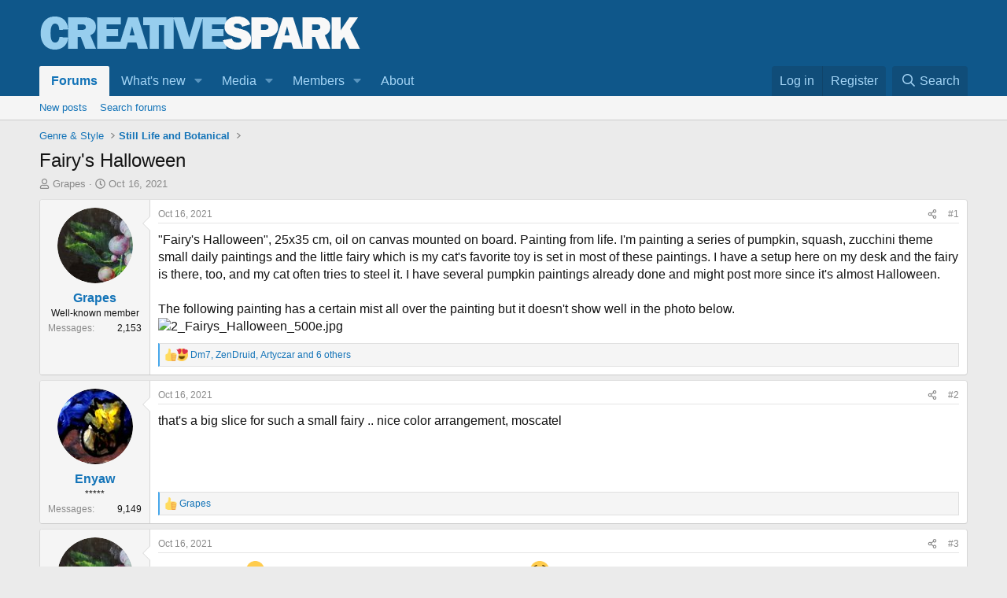

--- FILE ---
content_type: text/html; charset=utf-8
request_url: https://creativespark.art/threads/fairys-halloween.2086/
body_size: 18745
content:
<!DOCTYPE html>
<html id="XF" lang="en-US" dir="LTR"
	data-xf="2.3"
	data-app="public"
	
	
	data-template="thread_view"
	data-container-key="node-30"
	data-content-key="thread-2086"
	data-logged-in="false"
	data-cookie-prefix="xf_"
	data-csrf="1769605926,9b508baf390d22bf901a52f60c7ff864"
	class="has-no-js template-thread_view"
	>
<head>
	
	
	

	<meta charset="utf-8" />
	<title>Fairy&#039;s Halloween | Creative Spark</title>
	<link rel="manifest" href="/webmanifest.php">

	<meta http-equiv="X-UA-Compatible" content="IE=Edge" />
	<meta name="viewport" content="width=device-width, initial-scale=1, viewport-fit=cover">

	
		<meta name="theme-color" content="#0f578a" />
	

	<meta name="apple-mobile-web-app-title" content="Creative Spark">
	

	
		
		<meta name="description" content="&quot;Fairy&#039;s Halloween&quot;, 25x35 cm, oil on canvas mounted on board. Painting from life. I&#039;m painting a series of pumpkin, squash, zucchini theme small daily..." />
		<meta property="og:description" content="&quot;Fairy&#039;s Halloween&quot;, 25x35 cm, oil on canvas mounted on board. Painting from life. I&#039;m painting a series of pumpkin, squash, zucchini theme small daily paintings and the little fairy which is my cat&#039;s favorite toy is set in most of these paintings. I have a setup here on my desk and the fairy is..." />
		<meta property="twitter:description" content="&quot;Fairy&#039;s Halloween&quot;, 25x35 cm, oil on canvas mounted on board. Painting from life. I&#039;m painting a series of pumpkin, squash, zucchini theme small daily paintings and the little fairy which is my..." />
	
	
		<meta property="og:url" content="https://creativespark.art/threads/fairys-halloween.2086/" />
	
		<link rel="canonical" href="https://creativespark.art/threads/fairys-halloween.2086/" />
	

	
		
	
	
	<meta property="og:site_name" content="Creative Spark" />


	
	
		
	
	
	<meta property="og:type" content="website" />


	
	
		
	
	
	
		<meta property="og:title" content="Fairy&#039;s Halloween" />
		<meta property="twitter:title" content="Fairy&#039;s Halloween" />
	


	
	
	
	

	
	
	
	

	<link rel="stylesheet" href="/css.php?css=public%3Anormalize.css%2Cpublic%3Afa.css%2Cpublic%3Acore.less%2Cpublic%3Aapp.less&amp;s=2&amp;l=1&amp;d=1769180510&amp;k=bd48667f192af66d8d15b348530c1ff6ae46c770" />

	<link rel="stylesheet" href="/css.php?css=public%3Abb_code.less&amp;s=2&amp;l=1&amp;d=1769180510&amp;k=4a76893d9c56356156a222d7a7b2349f61e477f2" />
<link rel="stylesheet" href="/css.php?css=public%3Alightbox.less&amp;s=2&amp;l=1&amp;d=1769180510&amp;k=3522ace846a118c5b62bbaeaca39bab7cba0342f" />
<link rel="stylesheet" href="/css.php?css=public%3Amessage.less&amp;s=2&amp;l=1&amp;d=1769180510&amp;k=ab81af6eef14586c77fe6df0f0e9b9d4c770b8c8" />
<link rel="stylesheet" href="/css.php?css=public%3Ashare_controls.less&amp;s=2&amp;l=1&amp;d=1769180510&amp;k=78fb2592eef1d17406b1d60124a39493f9716e09" />
<link rel="stylesheet" href="/css.php?css=public%3Astructured_list.less&amp;s=2&amp;l=1&amp;d=1769180510&amp;k=b09e329d34797c67fad1f7388f98ee9ccca292ea" />
<link rel="stylesheet" href="/css.php?css=public%3Aextra.less&amp;s=2&amp;l=1&amp;d=1769180510&amp;k=b5eec9dc18d0c9c70cccf86cc639ed782342d23c" />


	
		<script src="/js/xf/preamble.min.js?_v=9e8babb2"></script>
	

	
	<script src="/js/vendor/vendor-compiled.js?_v=9e8babb2" defer></script>
	<script src="/js/xf/core-compiled.js?_v=9e8babb2" defer></script>

	<script>
		XF.ready(() =>
		{
			XF.extendObject(true, XF.config, {
				// 
				userId: 0,
				enablePush: true,
				pushAppServerKey: 'BN9GpZZpX68cmB/Nrk551P21pqL3SJ3jViQI+mREkWwQcuJG0Qrbkdh9MydbA1EFuKV5OjvEzvyAFeGeD2gp5/o=',
				url: {
					fullBase: 'https://creativespark.art/',
					basePath: '/',
					css: '/css.php?css=__SENTINEL__&s=2&l=1&d=1769180510',
					js: '/js/__SENTINEL__?_v=9e8babb2',
					icon: '/data/local/icons/__VARIANT__.svg?v=1769180521#__NAME__',
					iconInline: '/styles/fa/__VARIANT__/__NAME__.svg?v=5.15.3',
					keepAlive: '/login/keep-alive'
				},
				cookie: {
					path: '/',
					domain: '',
					prefix: 'xf_',
					secure: true,
					consentMode: 'disabled',
					consented: ["optional","_third_party"]
				},
				cacheKey: 'f3ed7234243583f554e27d349fe769c5',
				csrf: '1769605926,9b508baf390d22bf901a52f60c7ff864',
				js: {"\/js\/xf\/lightbox-compiled.js?_v=9e8babb2":true},
				fullJs: false,
				css: {"public:bb_code.less":true,"public:lightbox.less":true,"public:message.less":true,"public:share_controls.less":true,"public:structured_list.less":true,"public:extra.less":true},
				time: {
					now: 1769605926,
					today: 1769587200,
					todayDow: 3,
					tomorrow: 1769673600,
					yesterday: 1769500800,
					week: 1769068800,
					month: 1767254400,
					year: 1767254400
				},
				style: {
					light: '',
					dark: '',
					defaultColorScheme: 'light'
				},
				borderSizeFeature: '3px',
				fontAwesomeWeight: 'r',
				enableRtnProtect: true,
				
				enableFormSubmitSticky: true,
				imageOptimization: '0',
				imageOptimizationQuality: 0.85,
				uploadMaxFilesize: 268435456,
				uploadMaxWidth: 900,
				uploadMaxHeight: 0,
				allowedVideoExtensions: ["m4v","mov","mp4","mp4v","mpeg","mpg","ogv","webm"],
				allowedAudioExtensions: ["mp3","opus","ogg","wav"],
				shortcodeToEmoji: true,
				visitorCounts: {
					conversations_unread: '0',
					alerts_unviewed: '0',
					total_unread: '0',
					title_count: true,
					icon_indicator: true
				},
				jsMt: {"xf\/action.js":"f02aa281","xf\/embed.js":"27cf02d3","xf\/form.js":"27cf02d3","xf\/structure.js":"d08ed067","xf\/tooltip.js":"27cf02d3"},
				jsState: {},
				publicMetadataLogoUrl: '',
				publicPushBadgeUrl: 'https://creativespark.art/styles/default/xenforo/bell.png'
			})

			XF.extendObject(XF.phrases, {
				// 
				date_x_at_time_y:     "{date} at {time}",
				day_x_at_time_y:      "{day} at {time}",
				yesterday_at_x:       "Yesterday at {time}",
				x_minutes_ago:        "{minutes} minutes ago",
				one_minute_ago:       "1 minute ago",
				a_moment_ago:         "A moment ago",
				today_at_x:           "Today at {time}",
				in_a_moment:          "In a moment",
				in_a_minute:          "In a minute",
				in_x_minutes:         "In {minutes} minutes",
				later_today_at_x:     "Later today at {time}",
				tomorrow_at_x:        "Tomorrow at {time}",
				short_date_x_minutes: "{minutes}m",
				short_date_x_hours:   "{hours}h",
				short_date_x_days:    "{days}d",

				day0: "Sunday",
				day1: "Monday",
				day2: "Tuesday",
				day3: "Wednesday",
				day4: "Thursday",
				day5: "Friday",
				day6: "Saturday",

				dayShort0: "Sun",
				dayShort1: "Mon",
				dayShort2: "Tue",
				dayShort3: "Wed",
				dayShort4: "Thu",
				dayShort5: "Fri",
				dayShort6: "Sat",

				month0: "January",
				month1: "February",
				month2: "March",
				month3: "April",
				month4: "May",
				month5: "June",
				month6: "July",
				month7: "August",
				month8: "September",
				month9: "October",
				month10: "November",
				month11: "December",

				active_user_changed_reload_page: "The active user has changed. Reload the page for the latest version.",
				server_did_not_respond_in_time_try_again: "The server did not respond in time. Please try again.",
				oops_we_ran_into_some_problems: "Oops! We ran into some problems.",
				oops_we_ran_into_some_problems_more_details_console: "Oops! We ran into some problems. Please try again later. More error details may be in the browser console.",
				file_too_large_to_upload: "The file is too large to be uploaded.",
				uploaded_file_is_too_large_for_server_to_process: "The uploaded file is too large for the server to process.",
				files_being_uploaded_are_you_sure: "Files are still being uploaded. Are you sure you want to submit this form?",
				attach: "Attach files",
				rich_text_box: "Rich text box",
				close: "Close",
				link_copied_to_clipboard: "Link copied to clipboard.",
				text_copied_to_clipboard: "Text copied to clipboard.",
				loading: "Loading…",
				you_have_exceeded_maximum_number_of_selectable_items: "You have exceeded the maximum number of selectable items.",

				processing: "Processing",
				'processing...': "Processing…",

				showing_x_of_y_items: "Showing {count} of {total} items",
				showing_all_items: "Showing all items",
				no_items_to_display: "No items to display",

				number_button_up: "Increase",
				number_button_down: "Decrease",

				push_enable_notification_title: "Push notifications enabled successfully at Creative Spark",
				push_enable_notification_body: "Thank you for enabling push notifications!",

				pull_down_to_refresh: "Pull down to refresh",
				release_to_refresh: "Release to refresh",
				refreshing: "Refreshing…"
			})
		})
	</script>

	<script src="/js/xf/lightbox-compiled.js?_v=9e8babb2" defer></script>



	
		<link rel="icon" type="image/png" href="/data/files/favicon.png" sizes="32x32" />
	

	
	<script async src="https://www.googletagmanager.com/gtag/js?id=UA-171793717-1"></script>
	<script>
		window.dataLayer = window.dataLayer || [];
		function gtag(){dataLayer.push(arguments);}
		gtag('js', new Date());
		gtag('config', 'UA-171793717-1', {
			// 
			
			
		});
	</script>

<script defer src="https://cloudmetrics.xenforo.com/js/essential.js" data-website-id="2020882082811174"></script>
</head>
<body data-template="thread_view">

<div class="p-pageWrapper" id="top">

	

	<header class="p-header" id="header">
		<div class="p-header-inner">
			<div class="p-header-content">
				<div class="p-header-logo p-header-logo--image">
					<a href="/">
						

	

	
		
		

		
	

	

	<picture data-variations="{&quot;default&quot;:{&quot;1&quot;:&quot;\/data\/assets\/logo\/creativespark-logo.png&quot;,&quot;2&quot;:null}}">
		
		
		

		

		<img src="/data/assets/logo/creativespark-logo.png"  width="409" height="72" alt="Creative Spark"  />
	</picture>


					</a>
				</div>

				
			</div>
		</div>
	</header>

	
	

	
		<div class="p-navSticky p-navSticky--primary" data-xf-init="sticky-header">
			
		<nav class="p-nav">
			<div class="p-nav-inner">
				<button type="button" class="button button--plain p-nav-menuTrigger" data-xf-click="off-canvas" data-menu=".js-headerOffCanvasMenu" tabindex="0" aria-label="Menu"><span class="button-text">
					<i aria-hidden="true"></i>
				</span></button>

				<div class="p-nav-smallLogo">
					<a href="/">
						

	

	
		
		

		
	

	

	<picture data-variations="{&quot;default&quot;:{&quot;1&quot;:&quot;\/data\/assets\/logo\/creativespark-logo.png&quot;,&quot;2&quot;:null}}">
		
		
		

		

		<img src="/data/assets/logo/creativespark-logo.png"  width="409" height="72" alt="Creative Spark"  />
	</picture>


					</a>
				</div>

				<div class="p-nav-scroller hScroller" data-xf-init="h-scroller" data-auto-scroll=".p-navEl.is-selected">
					<div class="hScroller-scroll">
						<ul class="p-nav-list js-offCanvasNavSource">
							
								<li>
									
	<div class="p-navEl is-selected" data-has-children="true">
	

		
	
	<a href="/"
	class="p-navEl-link p-navEl-link--splitMenu "
	
	
	data-nav-id="forums">Forums</a>


		<a data-xf-key="1"
			data-xf-click="menu"
			data-menu-pos-ref="< .p-navEl"
			class="p-navEl-splitTrigger"
			role="button"
			tabindex="0"
			aria-label="Toggle expanded"
			aria-expanded="false"
			aria-haspopup="true"></a>

		
	
		<div class="menu menu--structural" data-menu="menu" aria-hidden="true">
			<div class="menu-content">
				
					
	
	
	<a href="/whats-new/posts/"
	class="menu-linkRow u-indentDepth0 js-offCanvasCopy "
	
	
	data-nav-id="newPosts">New posts</a>

	

				
					
	
	
	<a href="/search/?type=post"
	class="menu-linkRow u-indentDepth0 js-offCanvasCopy "
	
	
	data-nav-id="searchForums">Search forums</a>

	

				
			</div>
		</div>
	
	</div>

								</li>
							
								<li>
									
	<div class="p-navEl " data-has-children="true">
	

		
	
	<a href="/whats-new/posts/"
	class="p-navEl-link p-navEl-link--splitMenu "
	
	
	data-nav-id="whatsNew">What's new</a>


		<a data-xf-key="2"
			data-xf-click="menu"
			data-menu-pos-ref="< .p-navEl"
			class="p-navEl-splitTrigger"
			role="button"
			tabindex="0"
			aria-label="Toggle expanded"
			aria-expanded="false"
			aria-haspopup="true"></a>

		
	
		<div class="menu menu--structural" data-menu="menu" aria-hidden="true">
			<div class="menu-content">
				
					
	
	
	<a href="/featured/"
	class="menu-linkRow u-indentDepth0 js-offCanvasCopy "
	
	
	data-nav-id="featured">Featured content</a>

	

				
					
	
	
	<a href="/whats-new/posts/"
	class="menu-linkRow u-indentDepth0 js-offCanvasCopy "
	 rel="nofollow"
	
	data-nav-id="whatsNewPosts">New posts</a>

	

				
					
	
	
	<a href="/whats-new/media/"
	class="menu-linkRow u-indentDepth0 js-offCanvasCopy "
	 rel="nofollow"
	
	data-nav-id="xfmgWhatsNewNewMedia">New media</a>

	

				
					
	
	
	<a href="/whats-new/media-comments/"
	class="menu-linkRow u-indentDepth0 js-offCanvasCopy "
	 rel="nofollow"
	
	data-nav-id="xfmgWhatsNewMediaComments">New media comments</a>

	

				
					
	
	
	<a href="/whats-new/latest-activity"
	class="menu-linkRow u-indentDepth0 js-offCanvasCopy "
	 rel="nofollow"
	
	data-nav-id="latestActivity">Latest activity</a>

	

				
			</div>
		</div>
	
	</div>

								</li>
							
								<li>
									
	<div class="p-navEl " data-has-children="true">
	

		
	
	<a href="/media/"
	class="p-navEl-link p-navEl-link--splitMenu "
	
	
	data-nav-id="xfmg">Media</a>


		<a data-xf-key="3"
			data-xf-click="menu"
			data-menu-pos-ref="< .p-navEl"
			class="p-navEl-splitTrigger"
			role="button"
			tabindex="0"
			aria-label="Toggle expanded"
			aria-expanded="false"
			aria-haspopup="true"></a>

		
	
		<div class="menu menu--structural" data-menu="menu" aria-hidden="true">
			<div class="menu-content">
				
					
	
	
	<a href="/whats-new/media/"
	class="menu-linkRow u-indentDepth0 js-offCanvasCopy "
	 rel="nofollow"
	
	data-nav-id="xfmgNewMedia">New media</a>

	

				
					
	
	
	<a href="/whats-new/media-comments/"
	class="menu-linkRow u-indentDepth0 js-offCanvasCopy "
	 rel="nofollow"
	
	data-nav-id="xfmgNewComments">New comments</a>

	

				
					
	
	
	<a href="/search/?type=xfmg_media"
	class="menu-linkRow u-indentDepth0 js-offCanvasCopy "
	
	
	data-nav-id="xfmgSearchMedia">Search media</a>

	

				
			</div>
		</div>
	
	</div>

								</li>
							
								<li>
									
	<div class="p-navEl " data-has-children="true">
	

		
	
	<a href="/members/"
	class="p-navEl-link p-navEl-link--splitMenu "
	
	
	data-nav-id="members">Members</a>


		<a data-xf-key="4"
			data-xf-click="menu"
			data-menu-pos-ref="< .p-navEl"
			class="p-navEl-splitTrigger"
			role="button"
			tabindex="0"
			aria-label="Toggle expanded"
			aria-expanded="false"
			aria-haspopup="true"></a>

		
	
		<div class="menu menu--structural" data-menu="menu" aria-hidden="true">
			<div class="menu-content">
				
					
	
	
	<a href="/online/"
	class="menu-linkRow u-indentDepth0 js-offCanvasCopy "
	
	
	data-nav-id="currentVisitors">Current visitors</a>

	

				
			</div>
		</div>
	
	</div>

								</li>
							
								<li>
									
	<div class="p-navEl " >
	

		
	
	<a href="/pages/about/"
	class="p-navEl-link "
	
	data-xf-key="5"
	data-nav-id="about">About</a>


		

		
	
	</div>

								</li>
							
						</ul>
					</div>
				</div>

				<div class="p-nav-opposite">
					<div class="p-navgroup p-account p-navgroup--guest">
						
							<a href="/login/" class="p-navgroup-link p-navgroup-link--textual p-navgroup-link--logIn"
								data-xf-click="overlay" data-follow-redirects="on">
								<span class="p-navgroup-linkText">Log in</span>
							</a>
							
								<a href="/register/" class="p-navgroup-link p-navgroup-link--textual p-navgroup-link--register"
									data-xf-click="overlay" data-follow-redirects="on">
									<span class="p-navgroup-linkText">Register</span>
								</a>
							
						
					</div>

					<div class="p-navgroup p-discovery">
						<a href="/whats-new/"
							class="p-navgroup-link p-navgroup-link--iconic p-navgroup-link--whatsnew"
							aria-label="What&#039;s new"
							title="What&#039;s new">
							<i aria-hidden="true"></i>
							<span class="p-navgroup-linkText">What's new</span>
						</a>

						
							<a href="/search/"
								class="p-navgroup-link p-navgroup-link--iconic p-navgroup-link--search"
								data-xf-click="menu"
								data-xf-key="/"
								aria-label="Search"
								aria-expanded="false"
								aria-haspopup="true"
								title="Search">
								<i aria-hidden="true"></i>
								<span class="p-navgroup-linkText">Search</span>
							</a>
							<div class="menu menu--structural menu--wide" data-menu="menu" aria-hidden="true">
								<form action="/search/search" method="post"
									class="menu-content"
									data-xf-init="quick-search">

									<h3 class="menu-header">Search</h3>
									
									<div class="menu-row">
										
											<div class="inputGroup inputGroup--joined">
												<input type="text" class="input" name="keywords" data-acurl="/search/auto-complete" placeholder="Search…" aria-label="Search" data-menu-autofocus="true" />
												
			<select name="constraints" class="js-quickSearch-constraint input" aria-label="Search within">
				<option value="">Everywhere</option>
<option value="{&quot;search_type&quot;:&quot;post&quot;}">Threads</option>
<option value="{&quot;search_type&quot;:&quot;post&quot;,&quot;c&quot;:{&quot;nodes&quot;:[30],&quot;child_nodes&quot;:1}}">This forum</option>
<option value="{&quot;search_type&quot;:&quot;post&quot;,&quot;c&quot;:{&quot;thread&quot;:2086}}">This thread</option>

			</select>
		
											</div>
										
									</div>

									
									<div class="menu-row">
										<label class="iconic"><input type="checkbox"  name="c[title_only]" value="1" /><i aria-hidden="true"></i><span class="iconic-label">Search titles only</span></label>

									</div>
									
									<div class="menu-row">
										<div class="inputGroup">
											<span class="inputGroup-text" id="ctrl_search_menu_by_member">By:</span>
											<input type="text" class="input" name="c[users]" data-xf-init="auto-complete" placeholder="Member" aria-labelledby="ctrl_search_menu_by_member" />
										</div>
									</div>
									<div class="menu-footer">
									<span class="menu-footer-controls">
										<button type="submit" class="button button--icon button--icon--search button--primary"><i class="fa--xf far fa-search "><svg xmlns="http://www.w3.org/2000/svg" role="img" aria-hidden="true" ><use href="/data/local/icons/regular.svg?v=1769180521#search"></use></svg></i><span class="button-text">Search</span></button>
										<button type="submit" class="button " name="from_search_menu"><span class="button-text">Advanced search…</span></button>
									</span>
									</div>

									<input type="hidden" name="_xfToken" value="1769605926,9b508baf390d22bf901a52f60c7ff864" />
								</form>
							</div>
						
					</div>
				</div>
			</div>
		</nav>
	
		</div>
		
		
			<div class="p-sectionLinks">
				<div class="p-sectionLinks-inner hScroller" data-xf-init="h-scroller">
					<div class="hScroller-scroll">
						<ul class="p-sectionLinks-list">
							
								<li>
									
	<div class="p-navEl " >
	

		
	
	<a href="/whats-new/posts/"
	class="p-navEl-link "
	
	data-xf-key="alt+1"
	data-nav-id="newPosts">New posts</a>


		

		
	
	</div>

								</li>
							
								<li>
									
	<div class="p-navEl " >
	

		
	
	<a href="/search/?type=post"
	class="p-navEl-link "
	
	data-xf-key="alt+2"
	data-nav-id="searchForums">Search forums</a>


		

		
	
	</div>

								</li>
							
						</ul>
					</div>
				</div>
			</div>
			
	
		

	<div class="offCanvasMenu offCanvasMenu--nav js-headerOffCanvasMenu" data-menu="menu" aria-hidden="true" data-ocm-builder="navigation">
		<div class="offCanvasMenu-backdrop" data-menu-close="true"></div>
		<div class="offCanvasMenu-content">
			<div class="offCanvasMenu-header">
				Menu
				<a class="offCanvasMenu-closer" data-menu-close="true" role="button" tabindex="0" aria-label="Close"></a>
			</div>
			
				<div class="p-offCanvasRegisterLink">
					<div class="offCanvasMenu-linkHolder">
						<a href="/login/" class="offCanvasMenu-link" data-xf-click="overlay" data-menu-close="true">
							Log in
						</a>
					</div>
					<hr class="offCanvasMenu-separator" />
					
						<div class="offCanvasMenu-linkHolder">
							<a href="/register/" class="offCanvasMenu-link" data-xf-click="overlay" data-menu-close="true">
								Register
							</a>
						</div>
						<hr class="offCanvasMenu-separator" />
					
				</div>
			
			<div class="js-offCanvasNavTarget"></div>
			<div class="offCanvasMenu-installBanner js-installPromptContainer" style="display: none;" data-xf-init="install-prompt">
				<div class="offCanvasMenu-installBanner-header">Install the app</div>
				<button type="button" class="button js-installPromptButton"><span class="button-text">Install</span></button>
				<template class="js-installTemplateIOS">
					<div class="js-installTemplateContent">
						<div class="overlay-title">How to install the app on iOS</div>
						<div class="block-body">
							<div class="block-row">
								<p>
									Follow along with the video below to see how to install our site as a web app on your home screen.
								</p>
								<p style="text-align: center">
									<video src="/styles/default/xenforo/add_to_home.mp4"
										width="280" height="480" autoplay loop muted playsinline></video>
								</p>
								<p>
									<small><strong>Note:</strong> This feature may not be available in some browsers.</small>
								</p>
							</div>
						</div>
					</div>
				</template>
			</div>
		</div>
	</div>

	<div class="p-body">
		<div class="p-body-inner">
			<!--XF:EXTRA_OUTPUT-->

			

			

			
			
	
		<ul class="p-breadcrumbs "
			itemscope itemtype="https://schema.org/BreadcrumbList">
			
				

				
				

				

				
				
					
					
	<li itemprop="itemListElement" itemscope itemtype="https://schema.org/ListItem">
		<a href="/#genre-style.23" itemprop="item">
			<span itemprop="name">Genre &amp; Style</span>
		</a>
		<meta itemprop="position" content="1" />
	</li>

				
					
					
	<li itemprop="itemListElement" itemscope itemtype="https://schema.org/ListItem">
		<a href="/forums/still-life-and-botanical.30/" itemprop="item">
			<span itemprop="name">Still Life and Botanical</span>
		</a>
		<meta itemprop="position" content="2" />
	</li>

				
			
		</ul>
	

			

			
	<noscript class="js-jsWarning"><div class="blockMessage blockMessage--important blockMessage--iconic u-noJsOnly">JavaScript is disabled. For a better experience, please enable JavaScript in your browser before proceeding.</div></noscript>

			
	<div class="blockMessage blockMessage--important blockMessage--iconic js-browserWarning" style="display: none">You are using an out of date browser. It  may not display this or other websites correctly.<br />You should upgrade or use an <a href="https://www.google.com/chrome/" target="_blank" rel="noopener">alternative browser</a>.</div>


			
				<div class="p-body-header">
					
						
							<div class="p-title ">
								
									
										<h1 class="p-title-value">Fairy&#039;s Halloween</h1>
									
									
								
							</div>
						

						
							<div class="p-description">
	<ul class="listInline listInline--bullet">
		<li>
			<i class="fa--xf far fa-user "><svg xmlns="http://www.w3.org/2000/svg" role="img" ><title>Thread starter</title><use href="/data/local/icons/regular.svg?v=1769180521#user"></use></svg></i>
			<span class="u-srOnly">Thread starter</span>

			<a href="/members/grapes.46/" class="username  u-concealed" dir="auto" data-user-id="46" data-xf-init="member-tooltip">Grapes</a>
		</li>
		<li>
			<i class="fa--xf far fa-clock "><svg xmlns="http://www.w3.org/2000/svg" role="img" ><title>Start date</title><use href="/data/local/icons/regular.svg?v=1769180521#clock"></use></svg></i>
			<span class="u-srOnly">Start date</span>

			<a href="/threads/fairys-halloween.2086/" class="u-concealed"><time  class="u-dt" dir="auto" datetime="2021-10-16T08:00:12-0700" data-timestamp="1634396412" data-date="Oct 16, 2021" data-time="8:00 AM" data-short="Oct &#039;21" title="Oct 16, 2021 at 8:00 AM">Oct 16, 2021</time></a>
		</li>
		
		
	</ul>
</div>
						
					
				</div>
			

			<div class="p-body-main  ">
				
				<div class="p-body-contentCol"></div>
				

				

				<div class="p-body-content">
					
					<div class="p-body-pageContent">










	
	
	
		
	
	
	


	
	
	
		
	
	
	


	
	
		
	
	
	


	
	



	












	

	
		
	



















<div class="block block--messages" data-xf-init="" data-type="post" data-href="/inline-mod/" data-search-target="*">

	<span class="u-anchorTarget" id="posts"></span>

	
		
	

	

	<div class="block-outer"></div>

	

	
		
	<div class="block-outer js-threadStatusField"></div>

	

	<div class="block-container lbContainer"
		data-xf-init="lightbox select-to-quote"
		data-message-selector=".js-post"
		data-lb-id="thread-2086"
		data-lb-universal="1">

		<div class="block-body js-replyNewMessageContainer">
			
				

					

					
						

	
	

	

	
	<article class="message message--post js-post js-inlineModContainer  "
		data-author="Grapes"
		data-content="post-32633"
		id="js-post-32633"
		>

		

		<span class="u-anchorTarget" id="post-32633"></span>

		
			<div class="message-inner">
				
					<div class="message-cell message-cell--user">
						

	<section class="message-user"
		
		
		>

		

		<div class="message-avatar ">
			<div class="message-avatar-wrapper">
				<a href="/members/grapes.46/" class="avatar avatar--m" data-user-id="46" data-xf-init="member-tooltip">
			<img src="/data/avatars/m/0/46.jpg?1762095839" srcset="/data/avatars/l/0/46.jpg?1762095839 2x" alt="Grapes" class="avatar-u46-m" width="96" height="96" loading="lazy" /> 
		</a>
				
			</div>
		</div>
		<div class="message-userDetails">
			<h4 class="message-name"><a href="/members/grapes.46/" class="username " dir="auto" data-user-id="46" data-xf-init="member-tooltip">Grapes</a></h4>
			<h5 class="userTitle message-userTitle" dir="auto">Well-known member</h5>
			
		</div>
		
			
			
				<div class="message-userExtras">
				
					
					
						<dl class="pairs pairs--justified">
							<dt>Messages</dt>
							<dd>2,153</dd>
						</dl>
					
					
					
					
					
					
					
					
				
				</div>
			
		
		<span class="message-userArrow"></span>
	</section>

					</div>
				

				
					<div class="message-cell message-cell--main">
					
						<div class="message-main js-quickEditTarget">

							
								

	

	<header class="message-attribution message-attribution--split">
		<ul class="message-attribution-main listInline ">
			
			
			<li class="u-concealed">
				<a href="/threads/fairys-halloween.2086/post-32633" rel="nofollow" >
					<time  class="u-dt" dir="auto" datetime="2021-10-16T08:00:12-0700" data-timestamp="1634396412" data-date="Oct 16, 2021" data-time="8:00 AM" data-short="Oct &#039;21" title="Oct 16, 2021 at 8:00 AM">Oct 16, 2021</time>
				</a>
			</li>
			
		</ul>

		<ul class="message-attribution-opposite message-attribution-opposite--list ">
			
			<li>
				<a href="/threads/fairys-halloween.2086/post-32633"
					class="message-attribution-gadget"
					data-xf-init="share-tooltip"
					data-href="/posts/32633/share"
					aria-label="Share"
					rel="nofollow">
					<i class="fa--xf far fa-share-alt "><svg xmlns="http://www.w3.org/2000/svg" role="img" aria-hidden="true" ><use href="/data/local/icons/regular.svg?v=1769180521#share-alt"></use></svg></i>
				</a>
			</li>
			
				<li class="u-hidden js-embedCopy">
					
	<a href="javascript:"
		data-xf-init="copy-to-clipboard"
		data-copy-text="&lt;div class=&quot;js-xf-embed&quot; data-url=&quot;https://creativespark.art&quot; data-content=&quot;post-32633&quot;&gt;&lt;/div&gt;&lt;script defer src=&quot;https://creativespark.art/js/xf/external_embed.js?_v=9e8babb2&quot;&gt;&lt;/script&gt;"
		data-success="Embed code HTML copied to clipboard."
		class="">
		<i class="fa--xf far fa-code "><svg xmlns="http://www.w3.org/2000/svg" role="img" aria-hidden="true" ><use href="/data/local/icons/regular.svg?v=1769180521#code"></use></svg></i>
	</a>

				</li>
			
			
			
				<li>
					<a href="/threads/fairys-halloween.2086/post-32633" rel="nofollow">
						#1
					</a>
				</li>
			
		</ul>
	</header>

							

							<div class="message-content js-messageContent">
							

								
									
	
	
	

								

								
									
	

	<div class="message-userContent lbContainer js-lbContainer "
		data-lb-id="post-32633"
		data-lb-caption-desc="Grapes &middot; Oct 16, 2021 at 8:00 AM">

		
			

	
		
	

		

		<article class="message-body js-selectToQuote">
			
				
			

			<div >
				
					<div class="bbWrapper">&quot;Fairy&#039;s Halloween&quot;, 25x35 cm, oil on canvas mounted on board. Painting from life. I&#039;m painting a series of pumpkin, squash, zucchini theme small daily paintings and the little fairy which is my cat&#039;s favorite toy is set in most of these paintings. I have a setup here on my desk and the fairy is there, too, and my cat often tries to steel it. I have several pumpkin paintings already done and might post more since it&#039;s almost Halloween.<br />
 <br />
The following painting has a certain mist all over the painting but it doesn&#039;t show well in the photo below.<br />
<script class="js-extraPhrases" type="application/json">
			{
				"lightbox_close": "Close",
				"lightbox_next": "Next",
				"lightbox_previous": "Previous",
				"lightbox_error": "The requested content cannot be loaded. Please try again later.",
				"lightbox_start_slideshow": "Start slideshow",
				"lightbox_stop_slideshow": "Stop slideshow",
				"lightbox_full_screen": "Full screen",
				"lightbox_thumbnails": "Thumbnails",
				"lightbox_download": "Download",
				"lightbox_share": "Share",
				"lightbox_zoom": "Zoom",
				"lightbox_new_window": "New window",
				"lightbox_toggle_sidebar": "Toggle sidebar"
			}
			</script>
		
		
	


	<div class="bbImageWrapper  js-lbImage" title="2_Fairys_Halloween_500e.jpg"
		data-src="https://creativespark.art/attachments/2_fairys_halloween_500e-jpg.11200/" data-lb-sidebar-href="" data-lb-caption-extra-html="" data-single-image="1">
		<img src="https://creativespark.art/attachments/2_fairys_halloween_500e-jpg.11200/"
			data-url=""
			class="bbImage"
			data-zoom-target="1"
			style="width: 723px"
			alt="2_Fairys_Halloween_500e.jpg"
			title="2_Fairys_Halloween_500e.jpg"
			width="900" height="644" loading="lazy" />
	</div></div>
				
			</div>

			<div class="js-selectToQuoteEnd">&nbsp;</div>
			
				
			
		</article>

		
			

	
		
	

		

		
			
	

		
	</div>

								

								
									
	

	

								

								
									
	

								

							
							</div>

							
								
	

	<footer class="message-footer">
		

		

		<div class="reactionsBar js-reactionsList is-active">
			
	
	
		<ul class="reactionSummary">
		
			<li><span class="reaction reaction--small reaction--1" data-reaction-id="1"><i aria-hidden="true"></i><img src="https://cdnjs.cloudflare.com/ajax/libs/twemoji/14.0.2/72x72/1f44d.png" loading="lazy" width="72" height="72" class="reaction-image reaction-image--emoji js-reaction" alt="Like" title="Like" /></span></li><li><span class="reaction reaction--small reaction--2" data-reaction-id="2"><i aria-hidden="true"></i><img src="https://cdnjs.cloudflare.com/ajax/libs/twemoji/14.0.2/72x72/1f60d.png" loading="lazy" width="72" height="72" class="reaction-image reaction-image--emoji js-reaction" alt="Love" title="Love" /></span></li>
		
		</ul>
	


<span class="u-srOnly">Reactions:</span>
<a class="reactionsBar-link" href="/posts/32633/reactions" data-xf-click="overlay" data-cache="false" rel="nofollow"><bdi>Dm7</bdi>, <bdi>ZenDruid</bdi>, <bdi>Artyczar</bdi> and 6 others</a>
		</div>

		<div class="js-historyTarget message-historyTarget toggleTarget" data-href="trigger-href"></div>
	</footer>

							
						</div>

					
					</div>
				
			</div>
		
	</article>

	
	

					

					

				

					

					
						

	
	

	

	
	<article class="message message--post js-post js-inlineModContainer  "
		data-author="Enyaw"
		data-content="post-32646"
		id="js-post-32646"
		itemscope itemtype="https://schema.org/Comment" itemid="https://creativespark.art/posts/32646/">

		
			<meta itemprop="parentItem" itemscope itemid="https://creativespark.art/threads/fairys-halloween.2086/" />
			<meta itemprop="name" content="Post #2" />
		

		<span class="u-anchorTarget" id="post-32646"></span>

		
			<div class="message-inner">
				
					<div class="message-cell message-cell--user">
						

	<section class="message-user"
		itemprop="author"
		itemscope itemtype="https://schema.org/Person"
		itemid="https://creativespark.art/members/enyaw.68/">

		
			<meta itemprop="url" content="https://creativespark.art/members/enyaw.68/" />
		

		<div class="message-avatar ">
			<div class="message-avatar-wrapper">
				<a href="/members/enyaw.68/" class="avatar avatar--m" data-user-id="68" data-xf-init="member-tooltip">
			<img src="/data/avatars/m/0/68.jpg?1767366576"  alt="Enyaw" class="avatar-u68-m" width="96" height="96" loading="lazy" itemprop="image" /> 
		</a>
				
			</div>
		</div>
		<div class="message-userDetails">
			<h4 class="message-name"><a href="/members/enyaw.68/" class="username " dir="auto" data-user-id="68" data-xf-init="member-tooltip"><span itemprop="name">Enyaw</span></a></h4>
			<h5 class="userTitle message-userTitle" dir="auto" itemprop="jobTitle">*****</h5>
			
		</div>
		
			
			
				<div class="message-userExtras">
				
					
					
						<dl class="pairs pairs--justified">
							<dt>Messages</dt>
							<dd>9,149</dd>
						</dl>
					
					
					
					
					
					
					
					
				
				</div>
			
		
		<span class="message-userArrow"></span>
	</section>

					</div>
				

				
					<div class="message-cell message-cell--main">
					
						<div class="message-main js-quickEditTarget">

							
								

	

	<header class="message-attribution message-attribution--split">
		<ul class="message-attribution-main listInline ">
			
			
			<li class="u-concealed">
				<a href="/threads/fairys-halloween.2086/post-32646" rel="nofollow" itemprop="url">
					<time  class="u-dt" dir="auto" datetime="2021-10-16T08:31:56-0700" data-timestamp="1634398316" data-date="Oct 16, 2021" data-time="8:31 AM" data-short="Oct &#039;21" title="Oct 16, 2021 at 8:31 AM" itemprop="datePublished">Oct 16, 2021</time>
				</a>
			</li>
			
		</ul>

		<ul class="message-attribution-opposite message-attribution-opposite--list ">
			
			<li>
				<a href="/threads/fairys-halloween.2086/post-32646"
					class="message-attribution-gadget"
					data-xf-init="share-tooltip"
					data-href="/posts/32646/share"
					aria-label="Share"
					rel="nofollow">
					<i class="fa--xf far fa-share-alt "><svg xmlns="http://www.w3.org/2000/svg" role="img" aria-hidden="true" ><use href="/data/local/icons/regular.svg?v=1769180521#share-alt"></use></svg></i>
				</a>
			</li>
			
				<li class="u-hidden js-embedCopy">
					
	<a href="javascript:"
		data-xf-init="copy-to-clipboard"
		data-copy-text="&lt;div class=&quot;js-xf-embed&quot; data-url=&quot;https://creativespark.art&quot; data-content=&quot;post-32646&quot;&gt;&lt;/div&gt;&lt;script defer src=&quot;https://creativespark.art/js/xf/external_embed.js?_v=9e8babb2&quot;&gt;&lt;/script&gt;"
		data-success="Embed code HTML copied to clipboard."
		class="">
		<i class="fa--xf far fa-code "><svg xmlns="http://www.w3.org/2000/svg" role="img" aria-hidden="true" ><use href="/data/local/icons/regular.svg?v=1769180521#code"></use></svg></i>
	</a>

				</li>
			
			
			
				<li>
					<a href="/threads/fairys-halloween.2086/post-32646" rel="nofollow">
						#2
					</a>
				</li>
			
		</ul>
	</header>

							

							<div class="message-content js-messageContent">
							

								
									
	
	
	

								

								
									
	

	<div class="message-userContent lbContainer js-lbContainer "
		data-lb-id="post-32646"
		data-lb-caption-desc="Enyaw &middot; Oct 16, 2021 at 8:31 AM">

		

		<article class="message-body js-selectToQuote">
			
				
			

			<div itemprop="text">
				
					<div class="bbWrapper">that&#039;s a big slice for such a small fairy .. nice color arrangement, moscatel</div>
				
			</div>

			<div class="js-selectToQuoteEnd">&nbsp;</div>
			
				
			
		</article>

		

		
	</div>

								

								
									
	

	

								

								
									
	

								

							
							</div>

							
								
	

	<footer class="message-footer">
		
			<div class="message-microdata" itemprop="interactionStatistic" itemtype="https://schema.org/InteractionCounter" itemscope>
				<meta itemprop="userInteractionCount" content="1" />
				<meta itemprop="interactionType" content="https://schema.org/LikeAction" />
			</div>
		

		

		<div class="reactionsBar js-reactionsList is-active">
			
	
	
		<ul class="reactionSummary">
		
			<li><span class="reaction reaction--small reaction--1" data-reaction-id="1"><i aria-hidden="true"></i><img src="https://cdnjs.cloudflare.com/ajax/libs/twemoji/14.0.2/72x72/1f44d.png" loading="lazy" width="72" height="72" class="reaction-image reaction-image--emoji js-reaction" alt="Like" title="Like" /></span></li>
		
		</ul>
	


<span class="u-srOnly">Reactions:</span>
<a class="reactionsBar-link" href="/posts/32646/reactions" data-xf-click="overlay" data-cache="false" rel="nofollow"><bdi>Grapes</bdi></a>
		</div>

		<div class="js-historyTarget message-historyTarget toggleTarget" data-href="trigger-href"></div>
	</footer>

							
						</div>

					
					</div>
				
			</div>
		
	</article>

	
	

					

					

				

					

					
						

	
	

	

	
	<article class="message message--post js-post js-inlineModContainer  "
		data-author="Grapes"
		data-content="post-32651"
		id="js-post-32651"
		itemscope itemtype="https://schema.org/Comment" itemid="https://creativespark.art/posts/32651/">

		
			<meta itemprop="parentItem" itemscope itemid="https://creativespark.art/threads/fairys-halloween.2086/" />
			<meta itemprop="name" content="Post #3" />
		

		<span class="u-anchorTarget" id="post-32651"></span>

		
			<div class="message-inner">
				
					<div class="message-cell message-cell--user">
						

	<section class="message-user"
		itemprop="author"
		itemscope itemtype="https://schema.org/Person"
		itemid="https://creativespark.art/members/grapes.46/">

		
			<meta itemprop="url" content="https://creativespark.art/members/grapes.46/" />
		

		<div class="message-avatar ">
			<div class="message-avatar-wrapper">
				<a href="/members/grapes.46/" class="avatar avatar--m" data-user-id="46" data-xf-init="member-tooltip">
			<img src="/data/avatars/m/0/46.jpg?1762095839" srcset="/data/avatars/l/0/46.jpg?1762095839 2x" alt="Grapes" class="avatar-u46-m" width="96" height="96" loading="lazy" itemprop="image" /> 
		</a>
				
			</div>
		</div>
		<div class="message-userDetails">
			<h4 class="message-name"><a href="/members/grapes.46/" class="username " dir="auto" data-user-id="46" data-xf-init="member-tooltip"><span itemprop="name">Grapes</span></a></h4>
			<h5 class="userTitle message-userTitle" dir="auto" itemprop="jobTitle">Well-known member</h5>
			
		</div>
		
			
			
				<div class="message-userExtras">
				
					
					
						<dl class="pairs pairs--justified">
							<dt>Messages</dt>
							<dd>2,153</dd>
						</dl>
					
					
					
					
					
					
					
					
				
				</div>
			
		
		<span class="message-userArrow"></span>
	</section>

					</div>
				

				
					<div class="message-cell message-cell--main">
					
						<div class="message-main js-quickEditTarget">

							
								

	

	<header class="message-attribution message-attribution--split">
		<ul class="message-attribution-main listInline ">
			
			
			<li class="u-concealed">
				<a href="/threads/fairys-halloween.2086/post-32651" rel="nofollow" itemprop="url">
					<time  class="u-dt" dir="auto" datetime="2021-10-16T08:39:31-0700" data-timestamp="1634398771" data-date="Oct 16, 2021" data-time="8:39 AM" data-short="Oct &#039;21" title="Oct 16, 2021 at 8:39 AM" itemprop="datePublished">Oct 16, 2021</time>
				</a>
			</li>
			
		</ul>

		<ul class="message-attribution-opposite message-attribution-opposite--list ">
			
			<li>
				<a href="/threads/fairys-halloween.2086/post-32651"
					class="message-attribution-gadget"
					data-xf-init="share-tooltip"
					data-href="/posts/32651/share"
					aria-label="Share"
					rel="nofollow">
					<i class="fa--xf far fa-share-alt "><svg xmlns="http://www.w3.org/2000/svg" role="img" aria-hidden="true" ><use href="/data/local/icons/regular.svg?v=1769180521#share-alt"></use></svg></i>
				</a>
			</li>
			
				<li class="u-hidden js-embedCopy">
					
	<a href="javascript:"
		data-xf-init="copy-to-clipboard"
		data-copy-text="&lt;div class=&quot;js-xf-embed&quot; data-url=&quot;https://creativespark.art&quot; data-content=&quot;post-32651&quot;&gt;&lt;/div&gt;&lt;script defer src=&quot;https://creativespark.art/js/xf/external_embed.js?_v=9e8babb2&quot;&gt;&lt;/script&gt;"
		data-success="Embed code HTML copied to clipboard."
		class="">
		<i class="fa--xf far fa-code "><svg xmlns="http://www.w3.org/2000/svg" role="img" aria-hidden="true" ><use href="/data/local/icons/regular.svg?v=1769180521#code"></use></svg></i>
	</a>

				</li>
			
			
			
				<li>
					<a href="/threads/fairys-halloween.2086/post-32651" rel="nofollow">
						#3
					</a>
				</li>
			
		</ul>
	</header>

							

							<div class="message-content js-messageContent">
							

								
									
	
	
	

								

								
									
	

	<div class="message-userContent lbContainer js-lbContainer "
		data-lb-id="post-32651"
		data-lb-caption-desc="Grapes &middot; Oct 16, 2021 at 8:39 AM">

		

		<article class="message-body js-selectToQuote">
			
				
			

			<div itemprop="text">
				
					<div class="bbWrapper">Wayne, thanks! <img class="smilie smilie--emoji" alt="😊" src="https://cdnjs.cloudflare.com/ajax/libs/twemoji/14.0.2/72x72/1f60a.png" title="Smiling face with smiling eyes    :blush:" data-shortname=":blush:" loading="lazy" width="72" height="72" /> .. that&#039;s funny, didn&#039;t think of the slice that way .. <img class="smilie smilie--emoji" alt="😂" src="https://cdnjs.cloudflare.com/ajax/libs/twemoji/14.0.2/72x72/1f602.png" title="Face with tears of joy    :joy:" data-shortname=":joy:" loading="lazy" width="72" height="72" /></div>
				
			</div>

			<div class="js-selectToQuoteEnd">&nbsp;</div>
			
				
			
		</article>

		

		
	</div>

								

								
									
	

	

								

								
									
	

								

							
							</div>

							
								
	

	<footer class="message-footer">
		
			<div class="message-microdata" itemprop="interactionStatistic" itemtype="https://schema.org/InteractionCounter" itemscope>
				<meta itemprop="userInteractionCount" content="1" />
				<meta itemprop="interactionType" content="https://schema.org/LikeAction" />
			</div>
		

		

		<div class="reactionsBar js-reactionsList is-active">
			
	
	
		<ul class="reactionSummary">
		
			<li><span class="reaction reaction--small reaction--1" data-reaction-id="1"><i aria-hidden="true"></i><img src="https://cdnjs.cloudflare.com/ajax/libs/twemoji/14.0.2/72x72/1f44d.png" loading="lazy" width="72" height="72" class="reaction-image reaction-image--emoji js-reaction" alt="Like" title="Like" /></span></li>
		
		</ul>
	


<span class="u-srOnly">Reactions:</span>
<a class="reactionsBar-link" href="/posts/32651/reactions" data-xf-click="overlay" data-cache="false" rel="nofollow"><bdi>Enyaw</bdi></a>
		</div>

		<div class="js-historyTarget message-historyTarget toggleTarget" data-href="trigger-href"></div>
	</footer>

							
						</div>

					
					</div>
				
			</div>
		
	</article>

	
	

					

					

				

					

					
						

	
	

	

	
	<article class="message message--post js-post js-inlineModContainer  "
		data-author="Terri"
		data-content="post-32670"
		id="js-post-32670"
		itemscope itemtype="https://schema.org/Comment" itemid="https://creativespark.art/posts/32670/">

		
			<meta itemprop="parentItem" itemscope itemid="https://creativespark.art/threads/fairys-halloween.2086/" />
			<meta itemprop="name" content="Post #4" />
		

		<span class="u-anchorTarget" id="post-32670"></span>

		
			<div class="message-inner">
				
					<div class="message-cell message-cell--user">
						

	<section class="message-user"
		itemprop="author"
		itemscope itemtype="https://schema.org/Person"
		itemid="https://creativespark.art/members/terri.1000/">

		
			<meta itemprop="url" content="https://creativespark.art/members/terri.1000/" />
		

		<div class="message-avatar ">
			<div class="message-avatar-wrapper">
				<a href="/members/terri.1000/" class="avatar avatar--m" data-user-id="1000" data-xf-init="member-tooltip">
			<img src="/data/avatars/m/1/1000.jpg?1632498839" srcset="/data/avatars/l/1/1000.jpg?1632498839 2x" alt="Terri" class="avatar-u1000-m" width="96" height="96" loading="lazy" itemprop="image" /> 
		</a>
				
			</div>
		</div>
		<div class="message-userDetails">
			<h4 class="message-name"><a href="/members/terri.1000/" class="username " dir="auto" data-user-id="1000" data-xf-init="member-tooltip"><span class="username--staff username--moderator" itemprop="name">Terri</span></a></h4>
			
			<div class="userBanner userBanner userBanner--royalBlue message-userBanner" itemprop="jobTitle"><span class="userBanner-before"></span><strong>Moderator</strong><span class="userBanner-after"></span></div>
<div class="userBanner userBanner userBanner--accent message-userBanner" itemprop="jobTitle"><span class="userBanner-before"></span><strong>Supporting Member</strong><span class="userBanner-after"></span></div>
		</div>
		
			
			
				<div class="message-userExtras">
				
					
					
						<dl class="pairs pairs--justified">
							<dt>Messages</dt>
							<dd>4,627</dd>
						</dl>
					
					
					
					
					
					
					
					
				
				</div>
			
		
		<span class="message-userArrow"></span>
	</section>

					</div>
				

				
					<div class="message-cell message-cell--main">
					
						<div class="message-main js-quickEditTarget">

							
								

	

	<header class="message-attribution message-attribution--split">
		<ul class="message-attribution-main listInline ">
			
			
			<li class="u-concealed">
				<a href="/threads/fairys-halloween.2086/post-32670" rel="nofollow" itemprop="url">
					<time  class="u-dt" dir="auto" datetime="2021-10-16T09:54:06-0700" data-timestamp="1634403246" data-date="Oct 16, 2021" data-time="9:54 AM" data-short="Oct &#039;21" title="Oct 16, 2021 at 9:54 AM" itemprop="datePublished">Oct 16, 2021</time>
				</a>
			</li>
			
		</ul>

		<ul class="message-attribution-opposite message-attribution-opposite--list ">
			
			<li>
				<a href="/threads/fairys-halloween.2086/post-32670"
					class="message-attribution-gadget"
					data-xf-init="share-tooltip"
					data-href="/posts/32670/share"
					aria-label="Share"
					rel="nofollow">
					<i class="fa--xf far fa-share-alt "><svg xmlns="http://www.w3.org/2000/svg" role="img" aria-hidden="true" ><use href="/data/local/icons/regular.svg?v=1769180521#share-alt"></use></svg></i>
				</a>
			</li>
			
				<li class="u-hidden js-embedCopy">
					
	<a href="javascript:"
		data-xf-init="copy-to-clipboard"
		data-copy-text="&lt;div class=&quot;js-xf-embed&quot; data-url=&quot;https://creativespark.art&quot; data-content=&quot;post-32670&quot;&gt;&lt;/div&gt;&lt;script defer src=&quot;https://creativespark.art/js/xf/external_embed.js?_v=9e8babb2&quot;&gt;&lt;/script&gt;"
		data-success="Embed code HTML copied to clipboard."
		class="">
		<i class="fa--xf far fa-code "><svg xmlns="http://www.w3.org/2000/svg" role="img" aria-hidden="true" ><use href="/data/local/icons/regular.svg?v=1769180521#code"></use></svg></i>
	</a>

				</li>
			
			
			
				<li>
					<a href="/threads/fairys-halloween.2086/post-32670" rel="nofollow">
						#4
					</a>
				</li>
			
		</ul>
	</header>

							

							<div class="message-content js-messageContent">
							

								
									
	
	
	

								

								
									
	

	<div class="message-userContent lbContainer js-lbContainer "
		data-lb-id="post-32670"
		data-lb-caption-desc="Terri &middot; Oct 16, 2021 at 9:54 AM">

		

		<article class="message-body js-selectToQuote">
			
				
			

			<div itemprop="text">
				
					<div class="bbWrapper">I love everything about this painting, from the concept to the palette.   What a fun project!   Beautiful brushwork, too.  <br />
<br />
Next up: a painting of the cat stealing back his toy fairy!   <img src="https://cdnjs.cloudflare.com/ajax/libs/twemoji/14.0.2/72x72/1f609.png" class="smilie smilie--emoji" loading="lazy" width="72" height="72" alt=";)" title="Wink    ;)"  data-smilie="2"data-shortname=";)" /></div>
				
			</div>

			<div class="js-selectToQuoteEnd">&nbsp;</div>
			
				
			
		</article>

		

		
	</div>

								

								
									
	

	

								

								
									
	

								

							
							</div>

							
								
	

	<footer class="message-footer">
		
			<div class="message-microdata" itemprop="interactionStatistic" itemtype="https://schema.org/InteractionCounter" itemscope>
				<meta itemprop="userInteractionCount" content="1" />
				<meta itemprop="interactionType" content="https://schema.org/LikeAction" />
			</div>
		

		

		<div class="reactionsBar js-reactionsList is-active">
			
	
	
		<ul class="reactionSummary">
		
			<li><span class="reaction reaction--small reaction--1" data-reaction-id="1"><i aria-hidden="true"></i><img src="https://cdnjs.cloudflare.com/ajax/libs/twemoji/14.0.2/72x72/1f44d.png" loading="lazy" width="72" height="72" class="reaction-image reaction-image--emoji js-reaction" alt="Like" title="Like" /></span></li>
		
		</ul>
	


<span class="u-srOnly">Reactions:</span>
<a class="reactionsBar-link" href="/posts/32670/reactions" data-xf-click="overlay" data-cache="false" rel="nofollow"><bdi>Grapes</bdi></a>
		</div>

		<div class="js-historyTarget message-historyTarget toggleTarget" data-href="trigger-href"></div>
	</footer>

							
						</div>

					
					</div>
				
			</div>
		
	</article>

	
	

					

					

				

					

					
						

	
	

	

	
	<article class="message message--post js-post js-inlineModContainer  "
		data-author="Lazarus"
		data-content="post-32688"
		id="js-post-32688"
		itemscope itemtype="https://schema.org/Comment" itemid="https://creativespark.art/posts/32688/">

		
			<meta itemprop="parentItem" itemscope itemid="https://creativespark.art/threads/fairys-halloween.2086/" />
			<meta itemprop="name" content="Post #5" />
		

		<span class="u-anchorTarget" id="post-32688"></span>

		
			<div class="message-inner">
				
					<div class="message-cell message-cell--user">
						

	<section class="message-user"
		itemprop="author"
		itemscope itemtype="https://schema.org/Person"
		>

		

		<div class="message-avatar ">
			<div class="message-avatar-wrapper">
				<span class="avatar avatar--m avatar--default avatar--default--dynamic" data-user-id="0" style="background-color: #7a7a1f; color: #000000" title="Lazarus">
			<span class="avatar-u0-m" role="img" aria-label="Lazarus">L</span> 
		</span>
				
			</div>
		</div>
		<div class="message-userDetails">
			<h4 class="message-name"><span class="username " dir="auto" data-user-id="0"><span itemprop="name">Lazarus</span></span></h4>
			
			
		</div>
		
		<span class="message-userArrow"></span>
	</section>

					</div>
				

				
					<div class="message-cell message-cell--main">
					
						<div class="message-main js-quickEditTarget">

							
								

	

	<header class="message-attribution message-attribution--split">
		<ul class="message-attribution-main listInline ">
			
			
			<li class="u-concealed">
				<a href="/threads/fairys-halloween.2086/post-32688" rel="nofollow" itemprop="url">
					<time  class="u-dt" dir="auto" datetime="2021-10-16T11:01:47-0700" data-timestamp="1634407307" data-date="Oct 16, 2021" data-time="11:01 AM" data-short="Oct &#039;21" title="Oct 16, 2021 at 11:01 AM" itemprop="datePublished">Oct 16, 2021</time>
				</a>
			</li>
			
		</ul>

		<ul class="message-attribution-opposite message-attribution-opposite--list ">
			
			<li>
				<a href="/threads/fairys-halloween.2086/post-32688"
					class="message-attribution-gadget"
					data-xf-init="share-tooltip"
					data-href="/posts/32688/share"
					aria-label="Share"
					rel="nofollow">
					<i class="fa--xf far fa-share-alt "><svg xmlns="http://www.w3.org/2000/svg" role="img" aria-hidden="true" ><use href="/data/local/icons/regular.svg?v=1769180521#share-alt"></use></svg></i>
				</a>
			</li>
			
				<li class="u-hidden js-embedCopy">
					
	<a href="javascript:"
		data-xf-init="copy-to-clipboard"
		data-copy-text="&lt;div class=&quot;js-xf-embed&quot; data-url=&quot;https://creativespark.art&quot; data-content=&quot;post-32688&quot;&gt;&lt;/div&gt;&lt;script defer src=&quot;https://creativespark.art/js/xf/external_embed.js?_v=9e8babb2&quot;&gt;&lt;/script&gt;"
		data-success="Embed code HTML copied to clipboard."
		class="">
		<i class="fa--xf far fa-code "><svg xmlns="http://www.w3.org/2000/svg" role="img" aria-hidden="true" ><use href="/data/local/icons/regular.svg?v=1769180521#code"></use></svg></i>
	</a>

				</li>
			
			
			
				<li>
					<a href="/threads/fairys-halloween.2086/post-32688" rel="nofollow">
						#5
					</a>
				</li>
			
		</ul>
	</header>

							

							<div class="message-content js-messageContent">
							

								
									
	
	
	

								

								
									
	

	<div class="message-userContent lbContainer js-lbContainer "
		data-lb-id="post-32688"
		data-lb-caption-desc="Lazarus &middot; Oct 16, 2021 at 11:01 AM">

		

		<article class="message-body js-selectToQuote">
			
				
			

			<div itemprop="text">
				
					<div class="bbWrapper">I like yor style. <br />
special when you painting still life from life.<br />
one good thing i have been study from this painting is to never paint my background the same color the skies are painted. <br />
you must work on the background, leave it more thin and let the substence do the effect and texture. its poping up when it has hard brush strokes.<br />
beautiful done.</div>
				
			</div>

			<div class="js-selectToQuoteEnd">&nbsp;</div>
			
				
			
		</article>

		

		
	</div>

								

								
									
	

	

								

								
									
	

								

							
							</div>

							
								
	

	<footer class="message-footer">
		
			<div class="message-microdata" itemprop="interactionStatistic" itemtype="https://schema.org/InteractionCounter" itemscope>
				<meta itemprop="userInteractionCount" content="1" />
				<meta itemprop="interactionType" content="https://schema.org/LikeAction" />
			</div>
		

		

		<div class="reactionsBar js-reactionsList is-active">
			
	
	
		<ul class="reactionSummary">
		
			<li><span class="reaction reaction--small reaction--1" data-reaction-id="1"><i aria-hidden="true"></i><img src="https://cdnjs.cloudflare.com/ajax/libs/twemoji/14.0.2/72x72/1f44d.png" loading="lazy" width="72" height="72" class="reaction-image reaction-image--emoji js-reaction" alt="Like" title="Like" /></span></li>
		
		</ul>
	


<span class="u-srOnly">Reactions:</span>
<a class="reactionsBar-link" href="/posts/32688/reactions" data-xf-click="overlay" data-cache="false" rel="nofollow"><bdi>Grapes</bdi></a>
		</div>

		<div class="js-historyTarget message-historyTarget toggleTarget" data-href="trigger-href"></div>
	</footer>

							
						</div>

					
					</div>
				
			</div>
		
	</article>

	
	

					

					

				

					

					
						

	
	

	

	
	<article class="message message--post js-post js-inlineModContainer  "
		data-author="Grapes"
		data-content="post-32691"
		id="js-post-32691"
		itemscope itemtype="https://schema.org/Comment" itemid="https://creativespark.art/posts/32691/">

		
			<meta itemprop="parentItem" itemscope itemid="https://creativespark.art/threads/fairys-halloween.2086/" />
			<meta itemprop="name" content="Post #6" />
		

		<span class="u-anchorTarget" id="post-32691"></span>

		
			<div class="message-inner">
				
					<div class="message-cell message-cell--user">
						

	<section class="message-user"
		itemprop="author"
		itemscope itemtype="https://schema.org/Person"
		itemid="https://creativespark.art/members/grapes.46/">

		
			<meta itemprop="url" content="https://creativespark.art/members/grapes.46/" />
		

		<div class="message-avatar ">
			<div class="message-avatar-wrapper">
				<a href="/members/grapes.46/" class="avatar avatar--m" data-user-id="46" data-xf-init="member-tooltip">
			<img src="/data/avatars/m/0/46.jpg?1762095839" srcset="/data/avatars/l/0/46.jpg?1762095839 2x" alt="Grapes" class="avatar-u46-m" width="96" height="96" loading="lazy" itemprop="image" /> 
		</a>
				
			</div>
		</div>
		<div class="message-userDetails">
			<h4 class="message-name"><a href="/members/grapes.46/" class="username " dir="auto" data-user-id="46" data-xf-init="member-tooltip"><span itemprop="name">Grapes</span></a></h4>
			<h5 class="userTitle message-userTitle" dir="auto" itemprop="jobTitle">Well-known member</h5>
			
		</div>
		
			
			
				<div class="message-userExtras">
				
					
					
						<dl class="pairs pairs--justified">
							<dt>Messages</dt>
							<dd>2,153</dd>
						</dl>
					
					
					
					
					
					
					
					
				
				</div>
			
		
		<span class="message-userArrow"></span>
	</section>

					</div>
				

				
					<div class="message-cell message-cell--main">
					
						<div class="message-main js-quickEditTarget">

							
								

	

	<header class="message-attribution message-attribution--split">
		<ul class="message-attribution-main listInline ">
			
			
			<li class="u-concealed">
				<a href="/threads/fairys-halloween.2086/post-32691" rel="nofollow" itemprop="url">
					<time  class="u-dt" dir="auto" datetime="2021-10-16T11:09:51-0700" data-timestamp="1634407791" data-date="Oct 16, 2021" data-time="11:09 AM" data-short="Oct &#039;21" title="Oct 16, 2021 at 11:09 AM" itemprop="datePublished">Oct 16, 2021</time>
				</a>
			</li>
			
		</ul>

		<ul class="message-attribution-opposite message-attribution-opposite--list ">
			
			<li>
				<a href="/threads/fairys-halloween.2086/post-32691"
					class="message-attribution-gadget"
					data-xf-init="share-tooltip"
					data-href="/posts/32691/share"
					aria-label="Share"
					rel="nofollow">
					<i class="fa--xf far fa-share-alt "><svg xmlns="http://www.w3.org/2000/svg" role="img" aria-hidden="true" ><use href="/data/local/icons/regular.svg?v=1769180521#share-alt"></use></svg></i>
				</a>
			</li>
			
				<li class="u-hidden js-embedCopy">
					
	<a href="javascript:"
		data-xf-init="copy-to-clipboard"
		data-copy-text="&lt;div class=&quot;js-xf-embed&quot; data-url=&quot;https://creativespark.art&quot; data-content=&quot;post-32691&quot;&gt;&lt;/div&gt;&lt;script defer src=&quot;https://creativespark.art/js/xf/external_embed.js?_v=9e8babb2&quot;&gt;&lt;/script&gt;"
		data-success="Embed code HTML copied to clipboard."
		class="">
		<i class="fa--xf far fa-code "><svg xmlns="http://www.w3.org/2000/svg" role="img" aria-hidden="true" ><use href="/data/local/icons/regular.svg?v=1769180521#code"></use></svg></i>
	</a>

				</li>
			
			
			
				<li>
					<a href="/threads/fairys-halloween.2086/post-32691" rel="nofollow">
						#6
					</a>
				</li>
			
		</ul>
	</header>

							

							<div class="message-content js-messageContent">
							

								
									
	
	
	

								

								
									
	

	<div class="message-userContent lbContainer js-lbContainer "
		data-lb-id="post-32691"
		data-lb-caption-desc="Grapes &middot; Oct 16, 2021 at 11:09 AM">

		

		<article class="message-body js-selectToQuote">
			
				
			

			<div itemprop="text">
				
					<div class="bbWrapper"><b>Terri</b>, thanks! Good idea &quot;stealing the fairy&quot;<img class="smilie smilie--emoji" alt="😅" src="https://cdnjs.cloudflare.com/ajax/libs/twemoji/14.0.2/72x72/1f605.png" title="Grinning face with sweat    :sweat_smile:" data-shortname=":sweat_smile:" loading="lazy" width="72" height="72" /> .. I actually have one photo of the &quot;cat catching fairy&quot; .. Could make something out of that. Oh goodness, I just purchased more pumpkins <img src="https://cdnjs.cloudflare.com/ajax/libs/twemoji/14.0.2/72x72/1f631.png" class="smilie smilie--emoji" loading="lazy" width="72" height="72" alt=":eek:" title="Eek!    :eek:"  data-smilie="9"data-shortname=":eek:" /> to paint ..<br />
<b>Lazarus</b>, thanks for your comments. Thank you also for the tip of the background + sky color, I never heard of it but it actually makes sense now that I think of.<br />
<img class="smilie smilie--emoji" alt="🎃" src="https://cdnjs.cloudflare.com/ajax/libs/twemoji/14.0.2/72x72/1f383.png" title="Jack-o-lantern    :jack_o_lantern:" data-shortname=":jack_o_lantern:" loading="lazy" width="72" height="72" /></div>
				
			</div>

			<div class="js-selectToQuoteEnd">&nbsp;</div>
			
				
			
		</article>

		

		
	</div>

								

								
									
	

	
		<div class="message-lastEdit">
			
				Last edited: <time  class="u-dt" dir="auto" datetime="2021-10-16T11:16:12-0700" data-timestamp="1634408172" data-date="Oct 16, 2021" data-time="11:16 AM" data-short="Oct &#039;21" title="Oct 16, 2021 at 11:16 AM" itemprop="dateModified">Oct 16, 2021</time>
			
		</div>
	

								

								
									
	

								

							
							</div>

							
								
	

	<footer class="message-footer">
		
			<div class="message-microdata" itemprop="interactionStatistic" itemtype="https://schema.org/InteractionCounter" itemscope>
				<meta itemprop="userInteractionCount" content="1" />
				<meta itemprop="interactionType" content="https://schema.org/LikeAction" />
			</div>
		

		

		<div class="reactionsBar js-reactionsList is-active">
			
	
	
		<ul class="reactionSummary">
		
			<li><span class="reaction reaction--small reaction--1" data-reaction-id="1"><i aria-hidden="true"></i><img src="https://cdnjs.cloudflare.com/ajax/libs/twemoji/14.0.2/72x72/1f44d.png" loading="lazy" width="72" height="72" class="reaction-image reaction-image--emoji js-reaction" alt="Like" title="Like" /></span></li>
		
		</ul>
	


<span class="u-srOnly">Reactions:</span>
<a class="reactionsBar-link" href="/posts/32691/reactions" data-xf-click="overlay" data-cache="false" rel="nofollow"><bdi>Terri</bdi></a>
		</div>

		<div class="js-historyTarget message-historyTarget toggleTarget" data-href="trigger-href"></div>
	</footer>

							
						</div>

					
					</div>
				
			</div>
		
	</article>

	
	

					

					

				

					

					
						

	
	

	

	
	<article class="message message--post js-post js-inlineModContainer  "
		data-author="Lazarus"
		data-content="post-32712"
		id="js-post-32712"
		itemscope itemtype="https://schema.org/Comment" itemid="https://creativespark.art/posts/32712/">

		
			<meta itemprop="parentItem" itemscope itemid="https://creativespark.art/threads/fairys-halloween.2086/" />
			<meta itemprop="name" content="Post #7" />
		

		<span class="u-anchorTarget" id="post-32712"></span>

		
			<div class="message-inner">
				
					<div class="message-cell message-cell--user">
						

	<section class="message-user"
		itemprop="author"
		itemscope itemtype="https://schema.org/Person"
		>

		

		<div class="message-avatar ">
			<div class="message-avatar-wrapper">
				<span class="avatar avatar--m avatar--default avatar--default--dynamic" data-user-id="0" style="background-color: #7a7a1f; color: #000000" title="Lazarus">
			<span class="avatar-u0-m" role="img" aria-label="Lazarus">L</span> 
		</span>
				
			</div>
		</div>
		<div class="message-userDetails">
			<h4 class="message-name"><span class="username " dir="auto" data-user-id="0"><span itemprop="name">Lazarus</span></span></h4>
			
			
		</div>
		
		<span class="message-userArrow"></span>
	</section>

					</div>
				

				
					<div class="message-cell message-cell--main">
					
						<div class="message-main js-quickEditTarget">

							
								

	

	<header class="message-attribution message-attribution--split">
		<ul class="message-attribution-main listInline ">
			
			
			<li class="u-concealed">
				<a href="/threads/fairys-halloween.2086/post-32712" rel="nofollow" itemprop="url">
					<time  class="u-dt" dir="auto" datetime="2021-10-16T11:39:28-0700" data-timestamp="1634409568" data-date="Oct 16, 2021" data-time="11:39 AM" data-short="Oct &#039;21" title="Oct 16, 2021 at 11:39 AM" itemprop="datePublished">Oct 16, 2021</time>
				</a>
			</li>
			
		</ul>

		<ul class="message-attribution-opposite message-attribution-opposite--list ">
			
			<li>
				<a href="/threads/fairys-halloween.2086/post-32712"
					class="message-attribution-gadget"
					data-xf-init="share-tooltip"
					data-href="/posts/32712/share"
					aria-label="Share"
					rel="nofollow">
					<i class="fa--xf far fa-share-alt "><svg xmlns="http://www.w3.org/2000/svg" role="img" aria-hidden="true" ><use href="/data/local/icons/regular.svg?v=1769180521#share-alt"></use></svg></i>
				</a>
			</li>
			
				<li class="u-hidden js-embedCopy">
					
	<a href="javascript:"
		data-xf-init="copy-to-clipboard"
		data-copy-text="&lt;div class=&quot;js-xf-embed&quot; data-url=&quot;https://creativespark.art&quot; data-content=&quot;post-32712&quot;&gt;&lt;/div&gt;&lt;script defer src=&quot;https://creativespark.art/js/xf/external_embed.js?_v=9e8babb2&quot;&gt;&lt;/script&gt;"
		data-success="Embed code HTML copied to clipboard."
		class="">
		<i class="fa--xf far fa-code "><svg xmlns="http://www.w3.org/2000/svg" role="img" aria-hidden="true" ><use href="/data/local/icons/regular.svg?v=1769180521#code"></use></svg></i>
	</a>

				</li>
			
			
			
				<li>
					<a href="/threads/fairys-halloween.2086/post-32712" rel="nofollow">
						#7
					</a>
				</li>
			
		</ul>
	</header>

							

							<div class="message-content js-messageContent">
							

								
									
	
	
	

								

								
									
	

	<div class="message-userContent lbContainer js-lbContainer "
		data-lb-id="post-32712"
		data-lb-caption-desc="Lazarus &middot; Oct 16, 2021 at 11:39 AM">

		

		<article class="message-body js-selectToQuote">
			
				
			

			<div itemprop="text">
				
					<div class="bbWrapper"><blockquote data-attributes="member: 46" data-quote="moscatel" data-source="post: 32691"
	class="bbCodeBlock bbCodeBlock--expandable bbCodeBlock--quote js-expandWatch">
	
		<div class="bbCodeBlock-title">
			
				<a href="/goto/post?id=32691"
					class="bbCodeBlock-sourceJump"
					rel="nofollow"
					data-xf-click="attribution"
					data-content-selector="#post-32691">moscatel said:</a>
			
		</div>
	
	<div class="bbCodeBlock-content">
		
		<div class="bbCodeBlock-expandContent js-expandContent ">
			<b>Terri</b>, thanks! Good idea &quot;stealing the fairy&quot;<img class="smilie smilie--emoji" alt="😅" src="https://cdnjs.cloudflare.com/ajax/libs/twemoji/14.0.2/72x72/1f605.png" title="Grinning face with sweat    :sweat_smile:" data-shortname=":sweat_smile:" loading="lazy" width="72" height="72" /> .. I actually have one photo of the &quot;cat catching fairy&quot; .. Could make something out of that. Oh goodness, I just purchased more pumpkins <img src="https://cdnjs.cloudflare.com/ajax/libs/twemoji/14.0.2/72x72/1f631.png" class="smilie smilie--emoji" loading="lazy" width="72" height="72" alt=":eek:" title="Eek!    :eek:"  data-smilie="9"data-shortname=":eek:" /> to paint ..<br />
<b>Lazarus</b>, thanks for your comments. Thank you also for the tip of the background + sky color, I never heard of it but it actually makes sense now that I think of.<br />
<img class="smilie smilie--emoji" alt="🎃" src="https://cdnjs.cloudflare.com/ajax/libs/twemoji/14.0.2/72x72/1f383.png" title="Jack-o-lantern    :jack_o_lantern:" data-shortname=":jack_o_lantern:" loading="lazy" width="72" height="72" />
		</div>
		<div class="bbCodeBlock-expandLink js-expandLink"><a role="button" tabindex="0">Click to expand...</a></div>
	</div>
</blockquote>Well. here you teach me somethig new without intntion to be.<img src="https://cdnjs.cloudflare.com/ajax/libs/twemoji/14.0.2/72x72/1f600.png" class="smilie smilie--emoji" loading="lazy" width="72" height="72" alt=":D" title="Big grin    :D"  data-smilie="8"data-shortname=":D" /></div>
				
			</div>

			<div class="js-selectToQuoteEnd">&nbsp;</div>
			
				
			
		</article>

		

		
	</div>

								

								
									
	

	

								

								
									
	

								

							
							</div>

							
								
	

	<footer class="message-footer">
		
			<div class="message-microdata" itemprop="interactionStatistic" itemtype="https://schema.org/InteractionCounter" itemscope>
				<meta itemprop="userInteractionCount" content="1" />
				<meta itemprop="interactionType" content="https://schema.org/LikeAction" />
			</div>
		

		

		<div class="reactionsBar js-reactionsList is-active">
			
	
	
		<ul class="reactionSummary">
		
			<li><span class="reaction reaction--small reaction--1" data-reaction-id="1"><i aria-hidden="true"></i><img src="https://cdnjs.cloudflare.com/ajax/libs/twemoji/14.0.2/72x72/1f44d.png" loading="lazy" width="72" height="72" class="reaction-image reaction-image--emoji js-reaction" alt="Like" title="Like" /></span></li>
		
		</ul>
	


<span class="u-srOnly">Reactions:</span>
<a class="reactionsBar-link" href="/posts/32712/reactions" data-xf-click="overlay" data-cache="false" rel="nofollow"><bdi>Grapes</bdi></a>
		</div>

		<div class="js-historyTarget message-historyTarget toggleTarget" data-href="trigger-href"></div>
	</footer>

							
						</div>

					
					</div>
				
			</div>
		
	</article>

	
	

					

					

				

					

					
						

	
	

	

	
	<article class="message message--post js-post js-inlineModContainer  "
		data-author="Nufocus"
		data-content="post-32715"
		id="js-post-32715"
		itemscope itemtype="https://schema.org/Comment" itemid="https://creativespark.art/posts/32715/">

		
			<meta itemprop="parentItem" itemscope itemid="https://creativespark.art/threads/fairys-halloween.2086/" />
			<meta itemprop="name" content="Post #8" />
		

		<span class="u-anchorTarget" id="post-32715"></span>

		
			<div class="message-inner">
				
					<div class="message-cell message-cell--user">
						

	<section class="message-user"
		itemprop="author"
		itemscope itemtype="https://schema.org/Person"
		>

		

		<div class="message-avatar ">
			<div class="message-avatar-wrapper">
				<span class="avatar avatar--m avatar--default avatar--default--dynamic" data-user-id="0" style="background-color: #33cc8f; color: #0f3d2b" title="Nufocus">
			<span class="avatar-u0-m" role="img" aria-label="Nufocus">N</span> 
		</span>
				
			</div>
		</div>
		<div class="message-userDetails">
			<h4 class="message-name"><span class="username " dir="auto" data-user-id="0"><span itemprop="name">Nufocus</span></span></h4>
			
			
		</div>
		
		<span class="message-userArrow"></span>
	</section>

					</div>
				

				
					<div class="message-cell message-cell--main">
					
						<div class="message-main js-quickEditTarget">

							
								

	

	<header class="message-attribution message-attribution--split">
		<ul class="message-attribution-main listInline ">
			
			
			<li class="u-concealed">
				<a href="/threads/fairys-halloween.2086/post-32715" rel="nofollow" itemprop="url">
					<time  class="u-dt" dir="auto" datetime="2021-10-16T11:44:52-0700" data-timestamp="1634409892" data-date="Oct 16, 2021" data-time="11:44 AM" data-short="Oct &#039;21" title="Oct 16, 2021 at 11:44 AM" itemprop="datePublished">Oct 16, 2021</time>
				</a>
			</li>
			
		</ul>

		<ul class="message-attribution-opposite message-attribution-opposite--list ">
			
			<li>
				<a href="/threads/fairys-halloween.2086/post-32715"
					class="message-attribution-gadget"
					data-xf-init="share-tooltip"
					data-href="/posts/32715/share"
					aria-label="Share"
					rel="nofollow">
					<i class="fa--xf far fa-share-alt "><svg xmlns="http://www.w3.org/2000/svg" role="img" aria-hidden="true" ><use href="/data/local/icons/regular.svg?v=1769180521#share-alt"></use></svg></i>
				</a>
			</li>
			
				<li class="u-hidden js-embedCopy">
					
	<a href="javascript:"
		data-xf-init="copy-to-clipboard"
		data-copy-text="&lt;div class=&quot;js-xf-embed&quot; data-url=&quot;https://creativespark.art&quot; data-content=&quot;post-32715&quot;&gt;&lt;/div&gt;&lt;script defer src=&quot;https://creativespark.art/js/xf/external_embed.js?_v=9e8babb2&quot;&gt;&lt;/script&gt;"
		data-success="Embed code HTML copied to clipboard."
		class="">
		<i class="fa--xf far fa-code "><svg xmlns="http://www.w3.org/2000/svg" role="img" aria-hidden="true" ><use href="/data/local/icons/regular.svg?v=1769180521#code"></use></svg></i>
	</a>

				</li>
			
			
			
				<li>
					<a href="/threads/fairys-halloween.2086/post-32715" rel="nofollow">
						#8
					</a>
				</li>
			
		</ul>
	</header>

							

							<div class="message-content js-messageContent">
							

								
									
	
	
	

								

								
									
	

	<div class="message-userContent lbContainer js-lbContainer "
		data-lb-id="post-32715"
		data-lb-caption-desc="Nufocus &middot; Oct 16, 2021 at 11:44 AM">

		

		<article class="message-body js-selectToQuote">
			
				
			

			<div itemprop="text">
				
					<div class="bbWrapper">I like everything about it: composition, colors, details. Has a warm atmosphere about it and it’s very good to have.</div>
				
			</div>

			<div class="js-selectToQuoteEnd">&nbsp;</div>
			
				
			
		</article>

		

		
	</div>

								

								
									
	

	

								

								
									
	

								

							
							</div>

							
								
	

	<footer class="message-footer">
		
			<div class="message-microdata" itemprop="interactionStatistic" itemtype="https://schema.org/InteractionCounter" itemscope>
				<meta itemprop="userInteractionCount" content="1" />
				<meta itemprop="interactionType" content="https://schema.org/LikeAction" />
			</div>
		

		

		<div class="reactionsBar js-reactionsList is-active">
			
	
	
		<ul class="reactionSummary">
		
			<li><span class="reaction reaction--small reaction--1" data-reaction-id="1"><i aria-hidden="true"></i><img src="https://cdnjs.cloudflare.com/ajax/libs/twemoji/14.0.2/72x72/1f44d.png" loading="lazy" width="72" height="72" class="reaction-image reaction-image--emoji js-reaction" alt="Like" title="Like" /></span></li>
		
		</ul>
	


<span class="u-srOnly">Reactions:</span>
<a class="reactionsBar-link" href="/posts/32715/reactions" data-xf-click="overlay" data-cache="false" rel="nofollow"><bdi>Grapes</bdi></a>
		</div>

		<div class="js-historyTarget message-historyTarget toggleTarget" data-href="trigger-href"></div>
	</footer>

							
						</div>

					
					</div>
				
			</div>
		
	</article>

	
	

					

					

				

					

					
						

	
	

	

	
	<article class="message message--post js-post js-inlineModContainer  "
		data-author="Queen Bee"
		data-content="post-32761"
		id="js-post-32761"
		itemscope itemtype="https://schema.org/Comment" itemid="https://creativespark.art/posts/32761/">

		
			<meta itemprop="parentItem" itemscope itemid="https://creativespark.art/threads/fairys-halloween.2086/" />
			<meta itemprop="name" content="Post #9" />
		

		<span class="u-anchorTarget" id="post-32761"></span>

		
			<div class="message-inner">
				
					<div class="message-cell message-cell--user">
						

	<section class="message-user"
		itemprop="author"
		itemscope itemtype="https://schema.org/Person"
		itemid="https://creativespark.art/members/queen-bee.1019/">

		
			<meta itemprop="url" content="https://creativespark.art/members/queen-bee.1019/" />
		

		<div class="message-avatar ">
			<div class="message-avatar-wrapper">
				<a href="/members/queen-bee.1019/" class="avatar avatar--m" data-user-id="1019" data-xf-init="member-tooltip">
			<img src="/data/avatars/m/1/1019.jpg?1632518962" srcset="/data/avatars/l/1/1019.jpg?1632518962 2x" alt="Queen Bee" class="avatar-u1019-m" width="96" height="96" loading="lazy" itemprop="image" /> 
		</a>
				
			</div>
		</div>
		<div class="message-userDetails">
			<h4 class="message-name"><a href="/members/queen-bee.1019/" class="username " dir="auto" data-user-id="1019" data-xf-init="member-tooltip"><span itemprop="name">Queen Bee</span></a></h4>
			<h5 class="userTitle message-userTitle" dir="auto" itemprop="jobTitle">Well-known member</h5>
			
		</div>
		
			
			
				<div class="message-userExtras">
				
					
					
						<dl class="pairs pairs--justified">
							<dt>Messages</dt>
							<dd>1,388</dd>
						</dl>
					
					
					
					
					
					
					
					
				
				</div>
			
		
		<span class="message-userArrow"></span>
	</section>

					</div>
				

				
					<div class="message-cell message-cell--main">
					
						<div class="message-main js-quickEditTarget">

							
								

	

	<header class="message-attribution message-attribution--split">
		<ul class="message-attribution-main listInline ">
			
			
			<li class="u-concealed">
				<a href="/threads/fairys-halloween.2086/post-32761" rel="nofollow" itemprop="url">
					<time  class="u-dt" dir="auto" datetime="2021-10-16T15:41:50-0700" data-timestamp="1634424110" data-date="Oct 16, 2021" data-time="3:41 PM" data-short="Oct &#039;21" title="Oct 16, 2021 at 3:41 PM" itemprop="datePublished">Oct 16, 2021</time>
				</a>
			</li>
			
		</ul>

		<ul class="message-attribution-opposite message-attribution-opposite--list ">
			
			<li>
				<a href="/threads/fairys-halloween.2086/post-32761"
					class="message-attribution-gadget"
					data-xf-init="share-tooltip"
					data-href="/posts/32761/share"
					aria-label="Share"
					rel="nofollow">
					<i class="fa--xf far fa-share-alt "><svg xmlns="http://www.w3.org/2000/svg" role="img" aria-hidden="true" ><use href="/data/local/icons/regular.svg?v=1769180521#share-alt"></use></svg></i>
				</a>
			</li>
			
				<li class="u-hidden js-embedCopy">
					
	<a href="javascript:"
		data-xf-init="copy-to-clipboard"
		data-copy-text="&lt;div class=&quot;js-xf-embed&quot; data-url=&quot;https://creativespark.art&quot; data-content=&quot;post-32761&quot;&gt;&lt;/div&gt;&lt;script defer src=&quot;https://creativespark.art/js/xf/external_embed.js?_v=9e8babb2&quot;&gt;&lt;/script&gt;"
		data-success="Embed code HTML copied to clipboard."
		class="">
		<i class="fa--xf far fa-code "><svg xmlns="http://www.w3.org/2000/svg" role="img" aria-hidden="true" ><use href="/data/local/icons/regular.svg?v=1769180521#code"></use></svg></i>
	</a>

				</li>
			
			
			
				<li>
					<a href="/threads/fairys-halloween.2086/post-32761" rel="nofollow">
						#9
					</a>
				</li>
			
		</ul>
	</header>

							

							<div class="message-content js-messageContent">
							

								
									
	
	
	

								

								
									
	

	<div class="message-userContent lbContainer js-lbContainer "
		data-lb-id="post-32761"
		data-lb-caption-desc="Queen Bee &middot; Oct 16, 2021 at 3:41 PM">

		

		<article class="message-body js-selectToQuote">
			
				
			

			<div itemprop="text">
				
					<div class="bbWrapper">Love it! Love the colors and the brush strokes. The fairy adds interest.</div>
				
			</div>

			<div class="js-selectToQuoteEnd">&nbsp;</div>
			
				
			
		</article>

		

		
	</div>

								

								
									
	

	

								

								
									
	

								

							
							</div>

							
								
	

	<footer class="message-footer">
		
			<div class="message-microdata" itemprop="interactionStatistic" itemtype="https://schema.org/InteractionCounter" itemscope>
				<meta itemprop="userInteractionCount" content="1" />
				<meta itemprop="interactionType" content="https://schema.org/LikeAction" />
			</div>
		

		

		<div class="reactionsBar js-reactionsList is-active">
			
	
	
		<ul class="reactionSummary">
		
			<li><span class="reaction reaction--small reaction--1" data-reaction-id="1"><i aria-hidden="true"></i><img src="https://cdnjs.cloudflare.com/ajax/libs/twemoji/14.0.2/72x72/1f44d.png" loading="lazy" width="72" height="72" class="reaction-image reaction-image--emoji js-reaction" alt="Like" title="Like" /></span></li>
		
		</ul>
	


<span class="u-srOnly">Reactions:</span>
<a class="reactionsBar-link" href="/posts/32761/reactions" data-xf-click="overlay" data-cache="false" rel="nofollow"><bdi>Grapes</bdi></a>
		</div>

		<div class="js-historyTarget message-historyTarget toggleTarget" data-href="trigger-href"></div>
	</footer>

							
						</div>

					
					</div>
				
			</div>
		
	</article>

	
	

					

					

				

					

					
						

	
	

	

	
	<article class="message message--post js-post js-inlineModContainer  "
		data-author="Donna T"
		data-content="post-32768"
		id="js-post-32768"
		itemscope itemtype="https://schema.org/Comment" itemid="https://creativespark.art/posts/32768/">

		
			<meta itemprop="parentItem" itemscope itemid="https://creativespark.art/threads/fairys-halloween.2086/" />
			<meta itemprop="name" content="Post #10" />
		

		<span class="u-anchorTarget" id="post-32768"></span>

		
			<div class="message-inner">
				
					<div class="message-cell message-cell--user">
						

	<section class="message-user"
		itemprop="author"
		itemscope itemtype="https://schema.org/Person"
		itemid="https://creativespark.art/members/donna-t.1076/">

		
			<meta itemprop="url" content="https://creativespark.art/members/donna-t.1076/" />
		

		<div class="message-avatar ">
			<div class="message-avatar-wrapper">
				<a href="/members/donna-t.1076/" class="avatar avatar--m" data-user-id="1076" data-xf-init="member-tooltip">
			<img src="/data/avatars/m/1/1076.jpg?1635869941" srcset="/data/avatars/l/1/1076.jpg?1635869941 2x" alt="Donna T" class="avatar-u1076-m" width="96" height="96" loading="lazy" itemprop="image" /> 
		</a>
				
			</div>
		</div>
		<div class="message-userDetails">
			<h4 class="message-name"><a href="/members/donna-t.1076/" class="username " dir="auto" data-user-id="1076" data-xf-init="member-tooltip"><span itemprop="name">Donna T</span></a></h4>
			
			<div class="userBanner userBanner userBanner--accent message-userBanner" itemprop="jobTitle"><span class="userBanner-before"></span><strong>Contributing Member</strong><span class="userBanner-after"></span></div>
		</div>
		
			
			
				<div class="message-userExtras">
				
					
					
						<dl class="pairs pairs--justified">
							<dt>Messages</dt>
							<dd>3,838</dd>
						</dl>
					
					
					
					
					
					
					
					
				
				</div>
			
		
		<span class="message-userArrow"></span>
	</section>

					</div>
				

				
					<div class="message-cell message-cell--main">
					
						<div class="message-main js-quickEditTarget">

							
								

	

	<header class="message-attribution message-attribution--split">
		<ul class="message-attribution-main listInline ">
			
			
			<li class="u-concealed">
				<a href="/threads/fairys-halloween.2086/post-32768" rel="nofollow" itemprop="url">
					<time  class="u-dt" dir="auto" datetime="2021-10-16T16:00:03-0700" data-timestamp="1634425203" data-date="Oct 16, 2021" data-time="4:00 PM" data-short="Oct &#039;21" title="Oct 16, 2021 at 4:00 PM" itemprop="datePublished">Oct 16, 2021</time>
				</a>
			</li>
			
		</ul>

		<ul class="message-attribution-opposite message-attribution-opposite--list ">
			
			<li>
				<a href="/threads/fairys-halloween.2086/post-32768"
					class="message-attribution-gadget"
					data-xf-init="share-tooltip"
					data-href="/posts/32768/share"
					aria-label="Share"
					rel="nofollow">
					<i class="fa--xf far fa-share-alt "><svg xmlns="http://www.w3.org/2000/svg" role="img" aria-hidden="true" ><use href="/data/local/icons/regular.svg?v=1769180521#share-alt"></use></svg></i>
				</a>
			</li>
			
				<li class="u-hidden js-embedCopy">
					
	<a href="javascript:"
		data-xf-init="copy-to-clipboard"
		data-copy-text="&lt;div class=&quot;js-xf-embed&quot; data-url=&quot;https://creativespark.art&quot; data-content=&quot;post-32768&quot;&gt;&lt;/div&gt;&lt;script defer src=&quot;https://creativespark.art/js/xf/external_embed.js?_v=9e8babb2&quot;&gt;&lt;/script&gt;"
		data-success="Embed code HTML copied to clipboard."
		class="">
		<i class="fa--xf far fa-code "><svg xmlns="http://www.w3.org/2000/svg" role="img" aria-hidden="true" ><use href="/data/local/icons/regular.svg?v=1769180521#code"></use></svg></i>
	</a>

				</li>
			
			
			
				<li>
					<a href="/threads/fairys-halloween.2086/post-32768" rel="nofollow">
						#10
					</a>
				</li>
			
		</ul>
	</header>

							

							<div class="message-content js-messageContent">
							

								
									
	
	
	

								

								
									
	

	<div class="message-userContent lbContainer js-lbContainer "
		data-lb-id="post-32768"
		data-lb-caption-desc="Donna T &middot; Oct 16, 2021 at 4:00 PM">

		

		<article class="message-body js-selectToQuote">
			
				
			

			<div itemprop="text">
				
					<div class="bbWrapper">What a great still life!  I look forward to seeing more!</div>
				
			</div>

			<div class="js-selectToQuoteEnd">&nbsp;</div>
			
				
			
		</article>

		

		
	</div>

								

								
									
	

	

								

								
									
	

								

							
							</div>

							
								
	

	<footer class="message-footer">
		
			<div class="message-microdata" itemprop="interactionStatistic" itemtype="https://schema.org/InteractionCounter" itemscope>
				<meta itemprop="userInteractionCount" content="1" />
				<meta itemprop="interactionType" content="https://schema.org/LikeAction" />
			</div>
		

		

		<div class="reactionsBar js-reactionsList is-active">
			
	
	
		<ul class="reactionSummary">
		
			<li><span class="reaction reaction--small reaction--1" data-reaction-id="1"><i aria-hidden="true"></i><img src="https://cdnjs.cloudflare.com/ajax/libs/twemoji/14.0.2/72x72/1f44d.png" loading="lazy" width="72" height="72" class="reaction-image reaction-image--emoji js-reaction" alt="Like" title="Like" /></span></li>
		
		</ul>
	


<span class="u-srOnly">Reactions:</span>
<a class="reactionsBar-link" href="/posts/32768/reactions" data-xf-click="overlay" data-cache="false" rel="nofollow"><bdi>Grapes</bdi></a>
		</div>

		<div class="js-historyTarget message-historyTarget toggleTarget" data-href="trigger-href"></div>
	</footer>

							
						</div>

					
					</div>
				
			</div>
		
	</article>

	
	

					

					

				

					

					
						

	
	

	

	
	<article class="message message--post js-post js-inlineModContainer  "
		data-author="KreativeK"
		data-content="post-32787"
		id="js-post-32787"
		itemscope itemtype="https://schema.org/Comment" itemid="https://creativespark.art/posts/32787/">

		
			<meta itemprop="parentItem" itemscope itemid="https://creativespark.art/threads/fairys-halloween.2086/" />
			<meta itemprop="name" content="Post #11" />
		

		<span class="u-anchorTarget" id="post-32787"></span>

		
			<div class="message-inner">
				
					<div class="message-cell message-cell--user">
						

	<section class="message-user"
		itemprop="author"
		itemscope itemtype="https://schema.org/Person"
		itemid="https://creativespark.art/members/kreativek.14/">

		
			<meta itemprop="url" content="https://creativespark.art/members/kreativek.14/" />
		

		<div class="message-avatar ">
			<div class="message-avatar-wrapper">
				<a href="/members/kreativek.14/" class="avatar avatar--m" data-user-id="14" data-xf-init="member-tooltip">
			<img src="/data/avatars/m/0/14.jpg?1632334300" srcset="/data/avatars/l/0/14.jpg?1632334300 2x" alt="KreativeK" class="avatar-u14-m" width="96" height="96" loading="lazy" itemprop="image" /> 
		</a>
				
			</div>
		</div>
		<div class="message-userDetails">
			<h4 class="message-name"><a href="/members/kreativek.14/" class="username " dir="auto" data-user-id="14" data-xf-init="member-tooltip"><span class="username--staff username--moderator" itemprop="name">KreativeK</span></a></h4>
			
			<div class="userBanner userBanner userBanner--royalBlue message-userBanner" itemprop="jobTitle"><span class="userBanner-before"></span><strong>Moderator</strong><span class="userBanner-after"></span></div>
		</div>
		
			
			
				<div class="message-userExtras">
				
					
					
						<dl class="pairs pairs--justified">
							<dt>Messages</dt>
							<dd>2,780</dd>
						</dl>
					
					
					
					
					
					
					
					
				
				</div>
			
		
		<span class="message-userArrow"></span>
	</section>

					</div>
				

				
					<div class="message-cell message-cell--main">
					
						<div class="message-main js-quickEditTarget">

							
								

	

	<header class="message-attribution message-attribution--split">
		<ul class="message-attribution-main listInline ">
			
			
			<li class="u-concealed">
				<a href="/threads/fairys-halloween.2086/post-32787" rel="nofollow" itemprop="url">
					<time  class="u-dt" dir="auto" datetime="2021-10-16T18:53:05-0700" data-timestamp="1634435585" data-date="Oct 16, 2021" data-time="6:53 PM" data-short="Oct &#039;21" title="Oct 16, 2021 at 6:53 PM" itemprop="datePublished">Oct 16, 2021</time>
				</a>
			</li>
			
		</ul>

		<ul class="message-attribution-opposite message-attribution-opposite--list ">
			
			<li>
				<a href="/threads/fairys-halloween.2086/post-32787"
					class="message-attribution-gadget"
					data-xf-init="share-tooltip"
					data-href="/posts/32787/share"
					aria-label="Share"
					rel="nofollow">
					<i class="fa--xf far fa-share-alt "><svg xmlns="http://www.w3.org/2000/svg" role="img" aria-hidden="true" ><use href="/data/local/icons/regular.svg?v=1769180521#share-alt"></use></svg></i>
				</a>
			</li>
			
				<li class="u-hidden js-embedCopy">
					
	<a href="javascript:"
		data-xf-init="copy-to-clipboard"
		data-copy-text="&lt;div class=&quot;js-xf-embed&quot; data-url=&quot;https://creativespark.art&quot; data-content=&quot;post-32787&quot;&gt;&lt;/div&gt;&lt;script defer src=&quot;https://creativespark.art/js/xf/external_embed.js?_v=9e8babb2&quot;&gt;&lt;/script&gt;"
		data-success="Embed code HTML copied to clipboard."
		class="">
		<i class="fa--xf far fa-code "><svg xmlns="http://www.w3.org/2000/svg" role="img" aria-hidden="true" ><use href="/data/local/icons/regular.svg?v=1769180521#code"></use></svg></i>
	</a>

				</li>
			
			
			
				<li>
					<a href="/threads/fairys-halloween.2086/post-32787" rel="nofollow">
						#11
					</a>
				</li>
			
		</ul>
	</header>

							

							<div class="message-content js-messageContent">
							

								
									
	
	
	

								

								
									
	

	<div class="message-userContent lbContainer js-lbContainer "
		data-lb-id="post-32787"
		data-lb-caption-desc="KreativeK &middot; Oct 16, 2021 at 6:53 PM">

		

		<article class="message-body js-selectToQuote">
			
				
			

			<div itemprop="text">
				
					<div class="bbWrapper">Love this! That is a great tip about the sky color vs. background to remember.</div>
				
			</div>

			<div class="js-selectToQuoteEnd">&nbsp;</div>
			
				
			
		</article>

		

		
	</div>

								

								
									
	

	

								

								
									
	

								

							
							</div>

							
								
	

	<footer class="message-footer">
		
			<div class="message-microdata" itemprop="interactionStatistic" itemtype="https://schema.org/InteractionCounter" itemscope>
				<meta itemprop="userInteractionCount" content="1" />
				<meta itemprop="interactionType" content="https://schema.org/LikeAction" />
			</div>
		

		

		<div class="reactionsBar js-reactionsList is-active">
			
	
	
		<ul class="reactionSummary">
		
			<li><span class="reaction reaction--small reaction--1" data-reaction-id="1"><i aria-hidden="true"></i><img src="https://cdnjs.cloudflare.com/ajax/libs/twemoji/14.0.2/72x72/1f44d.png" loading="lazy" width="72" height="72" class="reaction-image reaction-image--emoji js-reaction" alt="Like" title="Like" /></span></li>
		
		</ul>
	


<span class="u-srOnly">Reactions:</span>
<a class="reactionsBar-link" href="/posts/32787/reactions" data-xf-click="overlay" data-cache="false" rel="nofollow"><bdi>Grapes</bdi></a>
		</div>

		<div class="js-historyTarget message-historyTarget toggleTarget" data-href="trigger-href"></div>
	</footer>

							
						</div>

					
					</div>
				
			</div>
		
	</article>

	
	

					

					

				

					

					
						

	
	

	

	
	<article class="message message--post js-post js-inlineModContainer  "
		data-author="Grapes"
		data-content="post-32824"
		id="js-post-32824"
		itemscope itemtype="https://schema.org/Comment" itemid="https://creativespark.art/posts/32824/">

		
			<meta itemprop="parentItem" itemscope itemid="https://creativespark.art/threads/fairys-halloween.2086/" />
			<meta itemprop="name" content="Post #12" />
		

		<span class="u-anchorTarget" id="post-32824"></span>

		
			<div class="message-inner">
				
					<div class="message-cell message-cell--user">
						

	<section class="message-user"
		itemprop="author"
		itemscope itemtype="https://schema.org/Person"
		itemid="https://creativespark.art/members/grapes.46/">

		
			<meta itemprop="url" content="https://creativespark.art/members/grapes.46/" />
		

		<div class="message-avatar ">
			<div class="message-avatar-wrapper">
				<a href="/members/grapes.46/" class="avatar avatar--m" data-user-id="46" data-xf-init="member-tooltip">
			<img src="/data/avatars/m/0/46.jpg?1762095839" srcset="/data/avatars/l/0/46.jpg?1762095839 2x" alt="Grapes" class="avatar-u46-m" width="96" height="96" loading="lazy" itemprop="image" /> 
		</a>
				
			</div>
		</div>
		<div class="message-userDetails">
			<h4 class="message-name"><a href="/members/grapes.46/" class="username " dir="auto" data-user-id="46" data-xf-init="member-tooltip"><span itemprop="name">Grapes</span></a></h4>
			<h5 class="userTitle message-userTitle" dir="auto" itemprop="jobTitle">Well-known member</h5>
			
		</div>
		
			
			
				<div class="message-userExtras">
				
					
					
						<dl class="pairs pairs--justified">
							<dt>Messages</dt>
							<dd>2,153</dd>
						</dl>
					
					
					
					
					
					
					
					
				
				</div>
			
		
		<span class="message-userArrow"></span>
	</section>

					</div>
				

				
					<div class="message-cell message-cell--main">
					
						<div class="message-main js-quickEditTarget">

							
								

	

	<header class="message-attribution message-attribution--split">
		<ul class="message-attribution-main listInline ">
			
			
			<li class="u-concealed">
				<a href="/threads/fairys-halloween.2086/post-32824" rel="nofollow" itemprop="url">
					<time  class="u-dt" dir="auto" datetime="2021-10-17T02:24:52-0700" data-timestamp="1634462692" data-date="Oct 17, 2021" data-time="2:24 AM" data-short="Oct &#039;21" title="Oct 17, 2021 at 2:24 AM" itemprop="datePublished">Oct 17, 2021</time>
				</a>
			</li>
			
		</ul>

		<ul class="message-attribution-opposite message-attribution-opposite--list ">
			
			<li>
				<a href="/threads/fairys-halloween.2086/post-32824"
					class="message-attribution-gadget"
					data-xf-init="share-tooltip"
					data-href="/posts/32824/share"
					aria-label="Share"
					rel="nofollow">
					<i class="fa--xf far fa-share-alt "><svg xmlns="http://www.w3.org/2000/svg" role="img" aria-hidden="true" ><use href="/data/local/icons/regular.svg?v=1769180521#share-alt"></use></svg></i>
				</a>
			</li>
			
				<li class="u-hidden js-embedCopy">
					
	<a href="javascript:"
		data-xf-init="copy-to-clipboard"
		data-copy-text="&lt;div class=&quot;js-xf-embed&quot; data-url=&quot;https://creativespark.art&quot; data-content=&quot;post-32824&quot;&gt;&lt;/div&gt;&lt;script defer src=&quot;https://creativespark.art/js/xf/external_embed.js?_v=9e8babb2&quot;&gt;&lt;/script&gt;"
		data-success="Embed code HTML copied to clipboard."
		class="">
		<i class="fa--xf far fa-code "><svg xmlns="http://www.w3.org/2000/svg" role="img" aria-hidden="true" ><use href="/data/local/icons/regular.svg?v=1769180521#code"></use></svg></i>
	</a>

				</li>
			
			
			
				<li>
					<a href="/threads/fairys-halloween.2086/post-32824" rel="nofollow">
						#12
					</a>
				</li>
			
		</ul>
	</header>

							

							<div class="message-content js-messageContent">
							

								
									
	
	
	

								

								
									
	

	<div class="message-userContent lbContainer js-lbContainer "
		data-lb-id="post-32824"
		data-lb-caption-desc="Grapes &middot; Oct 17, 2021 at 2:24 AM">

		

		<article class="message-body js-selectToQuote">
			
				
			

			<div itemprop="text">
				
					<div class="bbWrapper"><b>Lazarus</b>, <b>Nufocus</b>, <b>Queen Bee</b>, <b>Donna</b> and <b>Kay</b>, Thank You! <img class="smilie smilie--emoji" alt="🙏" src="https://cdnjs.cloudflare.com/ajax/libs/twemoji/14.0.2/72x72/1f64f.png" title="Folded hands    :pray:" data-shortname=":pray:" loading="lazy" width="72" height="72" /><br />
<b>Lazarus</b>, it&#039;s a good thing we are both learning here.<br />
<b>Queen Bee</b>, I&#039;m glad you find that the fairy adds interest, I think so too.<br />
<b>Kay</b>, indeed it is!</div>
				
			</div>

			<div class="js-selectToQuoteEnd">&nbsp;</div>
			
				
			
		</article>

		

		
	</div>

								

								
									
	

	

								

								
									
	

								

							
							</div>

							
								
	

	<footer class="message-footer">
		
			<div class="message-microdata" itemprop="interactionStatistic" itemtype="https://schema.org/InteractionCounter" itemscope>
				<meta itemprop="userInteractionCount" content="0" />
				<meta itemprop="interactionType" content="https://schema.org/LikeAction" />
			</div>
		

		

		<div class="reactionsBar js-reactionsList ">
			
		</div>

		<div class="js-historyTarget message-historyTarget toggleTarget" data-href="trigger-href"></div>
	</footer>

							
						</div>

					
					</div>
				
			</div>
		
	</article>

	
	

					

					

				

					

					
						

	
	

	

	
	<article class="message message--post js-post js-inlineModContainer  "
		data-author="ams"
		data-content="post-32847"
		id="js-post-32847"
		itemscope itemtype="https://schema.org/Comment" itemid="https://creativespark.art/posts/32847/">

		
			<meta itemprop="parentItem" itemscope itemid="https://creativespark.art/threads/fairys-halloween.2086/" />
			<meta itemprop="name" content="Post #13" />
		

		<span class="u-anchorTarget" id="post-32847"></span>

		
			<div class="message-inner">
				
					<div class="message-cell message-cell--user">
						

	<section class="message-user"
		itemprop="author"
		itemscope itemtype="https://schema.org/Person"
		itemid="https://creativespark.art/members/ams.1047/">

		
			<meta itemprop="url" content="https://creativespark.art/members/ams.1047/" />
		

		<div class="message-avatar ">
			<div class="message-avatar-wrapper">
				<a href="/members/ams.1047/" class="avatar avatar--m" data-user-id="1047" data-xf-init="member-tooltip">
			<img src="/data/avatars/m/1/1047.jpg?1633372770" srcset="/data/avatars/l/1/1047.jpg?1633372770 2x" alt="ams" class="avatar-u1047-m" width="96" height="96" loading="lazy" itemprop="image" /> 
		</a>
				
			</div>
		</div>
		<div class="message-userDetails">
			<h4 class="message-name"><a href="/members/ams.1047/" class="username " dir="auto" data-user-id="1047" data-xf-init="member-tooltip"><span itemprop="name">ams</span></a></h4>
			<h5 class="userTitle message-userTitle" dir="auto" itemprop="jobTitle">Well-known member</h5>
			
		</div>
		
			
			
				<div class="message-userExtras">
				
					
					
						<dl class="pairs pairs--justified">
							<dt>Messages</dt>
							<dd>2,127</dd>
						</dl>
					
					
					
					
					
					
					
					
				
				</div>
			
		
		<span class="message-userArrow"></span>
	</section>

					</div>
				

				
					<div class="message-cell message-cell--main">
					
						<div class="message-main js-quickEditTarget">

							
								

	

	<header class="message-attribution message-attribution--split">
		<ul class="message-attribution-main listInline ">
			
			
			<li class="u-concealed">
				<a href="/threads/fairys-halloween.2086/post-32847" rel="nofollow" itemprop="url">
					<time  class="u-dt" dir="auto" datetime="2021-10-17T05:10:17-0700" data-timestamp="1634472617" data-date="Oct 17, 2021" data-time="5:10 AM" data-short="Oct &#039;21" title="Oct 17, 2021 at 5:10 AM" itemprop="datePublished">Oct 17, 2021</time>
				</a>
			</li>
			
		</ul>

		<ul class="message-attribution-opposite message-attribution-opposite--list ">
			
			<li>
				<a href="/threads/fairys-halloween.2086/post-32847"
					class="message-attribution-gadget"
					data-xf-init="share-tooltip"
					data-href="/posts/32847/share"
					aria-label="Share"
					rel="nofollow">
					<i class="fa--xf far fa-share-alt "><svg xmlns="http://www.w3.org/2000/svg" role="img" aria-hidden="true" ><use href="/data/local/icons/regular.svg?v=1769180521#share-alt"></use></svg></i>
				</a>
			</li>
			
				<li class="u-hidden js-embedCopy">
					
	<a href="javascript:"
		data-xf-init="copy-to-clipboard"
		data-copy-text="&lt;div class=&quot;js-xf-embed&quot; data-url=&quot;https://creativespark.art&quot; data-content=&quot;post-32847&quot;&gt;&lt;/div&gt;&lt;script defer src=&quot;https://creativespark.art/js/xf/external_embed.js?_v=9e8babb2&quot;&gt;&lt;/script&gt;"
		data-success="Embed code HTML copied to clipboard."
		class="">
		<i class="fa--xf far fa-code "><svg xmlns="http://www.w3.org/2000/svg" role="img" aria-hidden="true" ><use href="/data/local/icons/regular.svg?v=1769180521#code"></use></svg></i>
	</a>

				</li>
			
			
			
				<li>
					<a href="/threads/fairys-halloween.2086/post-32847" rel="nofollow">
						#13
					</a>
				</li>
			
		</ul>
	</header>

							

							<div class="message-content js-messageContent">
							

								
									
	
	
	

								

								
									
	

	<div class="message-userContent lbContainer js-lbContainer "
		data-lb-id="post-32847"
		data-lb-caption-desc="ams &middot; Oct 17, 2021 at 5:10 AM">

		

		<article class="message-body js-selectToQuote">
			
				
			

			<div itemprop="text">
				
					<div class="bbWrapper">I love it. It&#039;s an adorable composition that is well painted. The background adds to the Fairy theme.</div>
				
			</div>

			<div class="js-selectToQuoteEnd">&nbsp;</div>
			
				
			
		</article>

		

		
	</div>

								

								
									
	

	

								

								
									
	

								

							
							</div>

							
								
	

	<footer class="message-footer">
		
			<div class="message-microdata" itemprop="interactionStatistic" itemtype="https://schema.org/InteractionCounter" itemscope>
				<meta itemprop="userInteractionCount" content="1" />
				<meta itemprop="interactionType" content="https://schema.org/LikeAction" />
			</div>
		

		

		<div class="reactionsBar js-reactionsList is-active">
			
	
	
		<ul class="reactionSummary">
		
			<li><span class="reaction reaction--small reaction--1" data-reaction-id="1"><i aria-hidden="true"></i><img src="https://cdnjs.cloudflare.com/ajax/libs/twemoji/14.0.2/72x72/1f44d.png" loading="lazy" width="72" height="72" class="reaction-image reaction-image--emoji js-reaction" alt="Like" title="Like" /></span></li>
		
		</ul>
	


<span class="u-srOnly">Reactions:</span>
<a class="reactionsBar-link" href="/posts/32847/reactions" data-xf-click="overlay" data-cache="false" rel="nofollow"><bdi>Grapes</bdi></a>
		</div>

		<div class="js-historyTarget message-historyTarget toggleTarget" data-href="trigger-href"></div>
	</footer>

							
						</div>

					
					</div>
				
			</div>
		
	</article>

	
	

					

					

				

					

					
						

	
	

	

	
	<article class="message message--post js-post js-inlineModContainer  "
		data-author="Grapes"
		data-content="post-32848"
		id="js-post-32848"
		itemscope itemtype="https://schema.org/Comment" itemid="https://creativespark.art/posts/32848/">

		
			<meta itemprop="parentItem" itemscope itemid="https://creativespark.art/threads/fairys-halloween.2086/" />
			<meta itemprop="name" content="Post #14" />
		

		<span class="u-anchorTarget" id="post-32848"></span>

		
			<div class="message-inner">
				
					<div class="message-cell message-cell--user">
						

	<section class="message-user"
		itemprop="author"
		itemscope itemtype="https://schema.org/Person"
		itemid="https://creativespark.art/members/grapes.46/">

		
			<meta itemprop="url" content="https://creativespark.art/members/grapes.46/" />
		

		<div class="message-avatar ">
			<div class="message-avatar-wrapper">
				<a href="/members/grapes.46/" class="avatar avatar--m" data-user-id="46" data-xf-init="member-tooltip">
			<img src="/data/avatars/m/0/46.jpg?1762095839" srcset="/data/avatars/l/0/46.jpg?1762095839 2x" alt="Grapes" class="avatar-u46-m" width="96" height="96" loading="lazy" itemprop="image" /> 
		</a>
				
			</div>
		</div>
		<div class="message-userDetails">
			<h4 class="message-name"><a href="/members/grapes.46/" class="username " dir="auto" data-user-id="46" data-xf-init="member-tooltip"><span itemprop="name">Grapes</span></a></h4>
			<h5 class="userTitle message-userTitle" dir="auto" itemprop="jobTitle">Well-known member</h5>
			
		</div>
		
			
			
				<div class="message-userExtras">
				
					
					
						<dl class="pairs pairs--justified">
							<dt>Messages</dt>
							<dd>2,153</dd>
						</dl>
					
					
					
					
					
					
					
					
				
				</div>
			
		
		<span class="message-userArrow"></span>
	</section>

					</div>
				

				
					<div class="message-cell message-cell--main">
					
						<div class="message-main js-quickEditTarget">

							
								

	

	<header class="message-attribution message-attribution--split">
		<ul class="message-attribution-main listInline ">
			
			
			<li class="u-concealed">
				<a href="/threads/fairys-halloween.2086/post-32848" rel="nofollow" itemprop="url">
					<time  class="u-dt" dir="auto" datetime="2021-10-17T05:32:39-0700" data-timestamp="1634473959" data-date="Oct 17, 2021" data-time="5:32 AM" data-short="Oct &#039;21" title="Oct 17, 2021 at 5:32 AM" itemprop="datePublished">Oct 17, 2021</time>
				</a>
			</li>
			
		</ul>

		<ul class="message-attribution-opposite message-attribution-opposite--list ">
			
			<li>
				<a href="/threads/fairys-halloween.2086/post-32848"
					class="message-attribution-gadget"
					data-xf-init="share-tooltip"
					data-href="/posts/32848/share"
					aria-label="Share"
					rel="nofollow">
					<i class="fa--xf far fa-share-alt "><svg xmlns="http://www.w3.org/2000/svg" role="img" aria-hidden="true" ><use href="/data/local/icons/regular.svg?v=1769180521#share-alt"></use></svg></i>
				</a>
			</li>
			
				<li class="u-hidden js-embedCopy">
					
	<a href="javascript:"
		data-xf-init="copy-to-clipboard"
		data-copy-text="&lt;div class=&quot;js-xf-embed&quot; data-url=&quot;https://creativespark.art&quot; data-content=&quot;post-32848&quot;&gt;&lt;/div&gt;&lt;script defer src=&quot;https://creativespark.art/js/xf/external_embed.js?_v=9e8babb2&quot;&gt;&lt;/script&gt;"
		data-success="Embed code HTML copied to clipboard."
		class="">
		<i class="fa--xf far fa-code "><svg xmlns="http://www.w3.org/2000/svg" role="img" aria-hidden="true" ><use href="/data/local/icons/regular.svg?v=1769180521#code"></use></svg></i>
	</a>

				</li>
			
			
			
				<li>
					<a href="/threads/fairys-halloween.2086/post-32848" rel="nofollow">
						#14
					</a>
				</li>
			
		</ul>
	</header>

							

							<div class="message-content js-messageContent">
							

								
									
	
	
	

								

								
									
	

	<div class="message-userContent lbContainer js-lbContainer "
		data-lb-id="post-32848"
		data-lb-caption-desc="Grapes &middot; Oct 17, 2021 at 5:32 AM">

		

		<article class="message-body js-selectToQuote">
			
				
			

			<div itemprop="text">
				
					<div class="bbWrapper"><b>Anne</b>, thanks!</div>
				
			</div>

			<div class="js-selectToQuoteEnd">&nbsp;</div>
			
				
			
		</article>

		

		
	</div>

								

								
									
	

	

								

								
									
	

								

							
							</div>

							
								
	

	<footer class="message-footer">
		
			<div class="message-microdata" itemprop="interactionStatistic" itemtype="https://schema.org/InteractionCounter" itemscope>
				<meta itemprop="userInteractionCount" content="0" />
				<meta itemprop="interactionType" content="https://schema.org/LikeAction" />
			</div>
		

		

		<div class="reactionsBar js-reactionsList ">
			
		</div>

		<div class="js-historyTarget message-historyTarget toggleTarget" data-href="trigger-href"></div>
	</footer>

							
						</div>

					
					</div>
				
			</div>
		
	</article>

	
	

					

					

				

					

					
						

	
	

	

	
	<article class="message message--post js-post js-inlineModContainer  "
		data-author="snoball"
		data-content="post-32860"
		id="js-post-32860"
		itemscope itemtype="https://schema.org/Comment" itemid="https://creativespark.art/posts/32860/">

		
			<meta itemprop="parentItem" itemscope itemid="https://creativespark.art/threads/fairys-halloween.2086/" />
			<meta itemprop="name" content="Post #15" />
		

		<span class="u-anchorTarget" id="post-32860"></span>

		
			<div class="message-inner">
				
					<div class="message-cell message-cell--user">
						

	<section class="message-user"
		itemprop="author"
		itemscope itemtype="https://schema.org/Person"
		itemid="https://creativespark.art/members/snoball.13/">

		
			<meta itemprop="url" content="https://creativespark.art/members/snoball.13/" />
		

		<div class="message-avatar ">
			<div class="message-avatar-wrapper">
				<a href="/members/snoball.13/" class="avatar avatar--m" data-user-id="13" data-xf-init="member-tooltip">
			<img src="/data/avatars/m/0/13.jpg?1590503376" srcset="/data/avatars/l/0/13.jpg?1590503376 2x" alt="snoball" class="avatar-u13-m" width="96" height="96" loading="lazy" itemprop="image" /> 
		</a>
				
			</div>
		</div>
		<div class="message-userDetails">
			<h4 class="message-name"><a href="/members/snoball.13/" class="username " dir="auto" data-user-id="13" data-xf-init="member-tooltip"><span itemprop="name">snoball</span></a></h4>
			<h5 class="userTitle message-userTitle" dir="auto" itemprop="jobTitle">Certifiable</h5>
			<div class="userBanner userBanner userBanner--accent message-userBanner" itemprop="jobTitle"><span class="userBanner-before"></span><strong>Supporting Member</strong><span class="userBanner-after"></span></div>
		</div>
		
			
			
				<div class="message-userExtras">
				
					
					
						<dl class="pairs pairs--justified">
							<dt>Messages</dt>
							<dd>9,113</dd>
						</dl>
					
					
					
					
					
					
					
					
				
				</div>
			
		
		<span class="message-userArrow"></span>
	</section>

					</div>
				

				
					<div class="message-cell message-cell--main">
					
						<div class="message-main js-quickEditTarget">

							
								

	

	<header class="message-attribution message-attribution--split">
		<ul class="message-attribution-main listInline ">
			
			
			<li class="u-concealed">
				<a href="/threads/fairys-halloween.2086/post-32860" rel="nofollow" itemprop="url">
					<time  class="u-dt" dir="auto" datetime="2021-10-17T06:47:53-0700" data-timestamp="1634478473" data-date="Oct 17, 2021" data-time="6:47 AM" data-short="Oct &#039;21" title="Oct 17, 2021 at 6:47 AM" itemprop="datePublished">Oct 17, 2021</time>
				</a>
			</li>
			
		</ul>

		<ul class="message-attribution-opposite message-attribution-opposite--list ">
			
			<li>
				<a href="/threads/fairys-halloween.2086/post-32860"
					class="message-attribution-gadget"
					data-xf-init="share-tooltip"
					data-href="/posts/32860/share"
					aria-label="Share"
					rel="nofollow">
					<i class="fa--xf far fa-share-alt "><svg xmlns="http://www.w3.org/2000/svg" role="img" aria-hidden="true" ><use href="/data/local/icons/regular.svg?v=1769180521#share-alt"></use></svg></i>
				</a>
			</li>
			
				<li class="u-hidden js-embedCopy">
					
	<a href="javascript:"
		data-xf-init="copy-to-clipboard"
		data-copy-text="&lt;div class=&quot;js-xf-embed&quot; data-url=&quot;https://creativespark.art&quot; data-content=&quot;post-32860&quot;&gt;&lt;/div&gt;&lt;script defer src=&quot;https://creativespark.art/js/xf/external_embed.js?_v=9e8babb2&quot;&gt;&lt;/script&gt;"
		data-success="Embed code HTML copied to clipboard."
		class="">
		<i class="fa--xf far fa-code "><svg xmlns="http://www.w3.org/2000/svg" role="img" aria-hidden="true" ><use href="/data/local/icons/regular.svg?v=1769180521#code"></use></svg></i>
	</a>

				</li>
			
			
			
				<li>
					<a href="/threads/fairys-halloween.2086/post-32860" rel="nofollow">
						#15
					</a>
				</li>
			
		</ul>
	</header>

							

							<div class="message-content js-messageContent">
							

								
									
	
	
	

								

								
									
	

	<div class="message-userContent lbContainer js-lbContainer "
		data-lb-id="post-32860"
		data-lb-caption-desc="snoball &middot; Oct 17, 2021 at 6:47 AM">

		

		<article class="message-body js-selectToQuote">
			
				
			

			<div itemprop="text">
				
					<div class="bbWrapper">Beautiful fall painting. Nothing not to like here. <img class="smilie smilie--emoji" alt="❤️" src="https://cdnjs.cloudflare.com/ajax/libs/twemoji/14.0.2/72x72/2764.png" title="Red heart    :heart:" data-shortname=":heart:" loading="lazy" width="72" height="72" /><img class="smilie smilie--emoji" alt="❤️" src="https://cdnjs.cloudflare.com/ajax/libs/twemoji/14.0.2/72x72/2764.png" title="Red heart    :heart:" data-shortname=":heart:" loading="lazy" width="72" height="72" /><img class="smilie smilie--emoji" alt="❤️" src="https://cdnjs.cloudflare.com/ajax/libs/twemoji/14.0.2/72x72/2764.png" title="Red heart    :heart:" data-shortname=":heart:" loading="lazy" width="72" height="72" /></div>
				
			</div>

			<div class="js-selectToQuoteEnd">&nbsp;</div>
			
				
			
		</article>

		

		
	</div>

								

								
									
	

	

								

								
									
	

								

							
							</div>

							
								
	

	<footer class="message-footer">
		
			<div class="message-microdata" itemprop="interactionStatistic" itemtype="https://schema.org/InteractionCounter" itemscope>
				<meta itemprop="userInteractionCount" content="1" />
				<meta itemprop="interactionType" content="https://schema.org/LikeAction" />
			</div>
		

		

		<div class="reactionsBar js-reactionsList is-active">
			
	
	
		<ul class="reactionSummary">
		
			<li><span class="reaction reaction--small reaction--1" data-reaction-id="1"><i aria-hidden="true"></i><img src="https://cdnjs.cloudflare.com/ajax/libs/twemoji/14.0.2/72x72/1f44d.png" loading="lazy" width="72" height="72" class="reaction-image reaction-image--emoji js-reaction" alt="Like" title="Like" /></span></li>
		
		</ul>
	


<span class="u-srOnly">Reactions:</span>
<a class="reactionsBar-link" href="/posts/32860/reactions" data-xf-click="overlay" data-cache="false" rel="nofollow"><bdi>Grapes</bdi></a>
		</div>

		<div class="js-historyTarget message-historyTarget toggleTarget" data-href="trigger-href"></div>
	</footer>

							
						</div>

					
					</div>
				
			</div>
		
	</article>

	
	

					

					

				

					

					
						

	
	

	

	
	<article class="message message--post js-post js-inlineModContainer  "
		data-author="Artyczar"
		data-content="post-32880"
		id="js-post-32880"
		itemscope itemtype="https://schema.org/Comment" itemid="https://creativespark.art/posts/32880/">

		
			<meta itemprop="parentItem" itemscope itemid="https://creativespark.art/threads/fairys-halloween.2086/" />
			<meta itemprop="name" content="Post #16" />
		

		<span class="u-anchorTarget" id="post-32880"></span>

		
			<div class="message-inner">
				
					<div class="message-cell message-cell--user">
						

	<section class="message-user"
		itemprop="author"
		itemscope itemtype="https://schema.org/Person"
		itemid="https://creativespark.art/members/artyczar.3/">

		
			<meta itemprop="url" content="https://creativespark.art/members/artyczar.3/" />
		

		<div class="message-avatar ">
			<div class="message-avatar-wrapper">
				<a href="/members/artyczar.3/" class="avatar avatar--m" data-user-id="3" data-xf-init="member-tooltip">
			<img src="/data/avatars/m/0/3.jpg?1590415634" srcset="/data/avatars/l/0/3.jpg?1590415634 2x" alt="Artyczar" class="avatar-u3-m" width="96" height="96" loading="lazy" itemprop="image" /> 
		</a>
				
			</div>
		</div>
		<div class="message-userDetails">
			<h4 class="message-name"><a href="/members/artyczar.3/" class="username " dir="auto" data-user-id="3" data-xf-init="member-tooltip"><span class="username--staff username--moderator" itemprop="name">Artyczar</span></a></h4>
			
			<div class="userBanner userBanner userBanner--royalBlue message-userBanner" itemprop="jobTitle"><span class="userBanner-before"></span><strong>Moderator</strong><span class="userBanner-after"></span></div>
		</div>
		
			
			
				<div class="message-userExtras">
				
					
					
						<dl class="pairs pairs--justified">
							<dt>Messages</dt>
							<dd>13,819</dd>
						</dl>
					
					
					
					
					
					
					
					
				
				</div>
			
		
		<span class="message-userArrow"></span>
	</section>

					</div>
				

				
					<div class="message-cell message-cell--main">
					
						<div class="message-main js-quickEditTarget">

							
								

	

	<header class="message-attribution message-attribution--split">
		<ul class="message-attribution-main listInline ">
			
			
			<li class="u-concealed">
				<a href="/threads/fairys-halloween.2086/post-32880" rel="nofollow" itemprop="url">
					<time  class="u-dt" dir="auto" datetime="2021-10-17T07:24:16-0700" data-timestamp="1634480656" data-date="Oct 17, 2021" data-time="7:24 AM" data-short="Oct &#039;21" title="Oct 17, 2021 at 7:24 AM" itemprop="datePublished">Oct 17, 2021</time>
				</a>
			</li>
			
		</ul>

		<ul class="message-attribution-opposite message-attribution-opposite--list ">
			
			<li>
				<a href="/threads/fairys-halloween.2086/post-32880"
					class="message-attribution-gadget"
					data-xf-init="share-tooltip"
					data-href="/posts/32880/share"
					aria-label="Share"
					rel="nofollow">
					<i class="fa--xf far fa-share-alt "><svg xmlns="http://www.w3.org/2000/svg" role="img" aria-hidden="true" ><use href="/data/local/icons/regular.svg?v=1769180521#share-alt"></use></svg></i>
				</a>
			</li>
			
				<li class="u-hidden js-embedCopy">
					
	<a href="javascript:"
		data-xf-init="copy-to-clipboard"
		data-copy-text="&lt;div class=&quot;js-xf-embed&quot; data-url=&quot;https://creativespark.art&quot; data-content=&quot;post-32880&quot;&gt;&lt;/div&gt;&lt;script defer src=&quot;https://creativespark.art/js/xf/external_embed.js?_v=9e8babb2&quot;&gt;&lt;/script&gt;"
		data-success="Embed code HTML copied to clipboard."
		class="">
		<i class="fa--xf far fa-code "><svg xmlns="http://www.w3.org/2000/svg" role="img" aria-hidden="true" ><use href="/data/local/icons/regular.svg?v=1769180521#code"></use></svg></i>
	</a>

				</li>
			
			
			
				<li>
					<a href="/threads/fairys-halloween.2086/post-32880" rel="nofollow">
						#16
					</a>
				</li>
			
		</ul>
	</header>

							

							<div class="message-content js-messageContent">
							

								
									
	
	
	

								

								
									
	

	<div class="message-userContent lbContainer js-lbContainer "
		data-lb-id="post-32880"
		data-lb-caption-desc="Artyczar &middot; Oct 17, 2021 at 7:24 AM">

		

		<article class="message-body js-selectToQuote">
			
				
			

			<div itemprop="text">
				
					<div class="bbWrapper">Beautiful!!!! I love the colors and composition. The technique is gorgeous. Very, <i>very </i>well done!  <img class="smilie smilie--emoji" alt="♥️" src="https://cdnjs.cloudflare.com/ajax/libs/twemoji/14.0.2/72x72/2665.png" title="Heart suit    :hearts:" data-shortname=":hearts:" loading="lazy" width="72" height="72" />  <img class="smilie smilie--emoji" alt="♥️" src="https://cdnjs.cloudflare.com/ajax/libs/twemoji/14.0.2/72x72/2665.png" title="Heart suit    :hearts:" data-shortname=":hearts:" loading="lazy" width="72" height="72" />  <img class="smilie smilie--emoji" alt="♥️" src="https://cdnjs.cloudflare.com/ajax/libs/twemoji/14.0.2/72x72/2665.png" title="Heart suit    :hearts:" data-shortname=":hearts:" loading="lazy" width="72" height="72" /></div>
				
			</div>

			<div class="js-selectToQuoteEnd">&nbsp;</div>
			
				
			
		</article>

		

		
	</div>

								

								
									
	

	

								

								
									
	

								

							
							</div>

							
								
	

	<footer class="message-footer">
		
			<div class="message-microdata" itemprop="interactionStatistic" itemtype="https://schema.org/InteractionCounter" itemscope>
				<meta itemprop="userInteractionCount" content="1" />
				<meta itemprop="interactionType" content="https://schema.org/LikeAction" />
			</div>
		

		

		<div class="reactionsBar js-reactionsList is-active">
			
	
	
		<ul class="reactionSummary">
		
			<li><span class="reaction reaction--small reaction--1" data-reaction-id="1"><i aria-hidden="true"></i><img src="https://cdnjs.cloudflare.com/ajax/libs/twemoji/14.0.2/72x72/1f44d.png" loading="lazy" width="72" height="72" class="reaction-image reaction-image--emoji js-reaction" alt="Like" title="Like" /></span></li>
		
		</ul>
	


<span class="u-srOnly">Reactions:</span>
<a class="reactionsBar-link" href="/posts/32880/reactions" data-xf-click="overlay" data-cache="false" rel="nofollow"><bdi>Grapes</bdi></a>
		</div>

		<div class="js-historyTarget message-historyTarget toggleTarget" data-href="trigger-href"></div>
	</footer>

							
						</div>

					
					</div>
				
			</div>
		
	</article>

	
	

					

					

				

					

					
						

	
	

	

	
	<article class="message message--post js-post js-inlineModContainer  "
		data-author="Grapes"
		data-content="post-33000"
		id="js-post-33000"
		itemscope itemtype="https://schema.org/Comment" itemid="https://creativespark.art/posts/33000/">

		
			<meta itemprop="parentItem" itemscope itemid="https://creativespark.art/threads/fairys-halloween.2086/" />
			<meta itemprop="name" content="Post #17" />
		

		<span class="u-anchorTarget" id="post-33000"></span>

		
			<div class="message-inner">
				
					<div class="message-cell message-cell--user">
						

	<section class="message-user"
		itemprop="author"
		itemscope itemtype="https://schema.org/Person"
		itemid="https://creativespark.art/members/grapes.46/">

		
			<meta itemprop="url" content="https://creativespark.art/members/grapes.46/" />
		

		<div class="message-avatar ">
			<div class="message-avatar-wrapper">
				<a href="/members/grapes.46/" class="avatar avatar--m" data-user-id="46" data-xf-init="member-tooltip">
			<img src="/data/avatars/m/0/46.jpg?1762095839" srcset="/data/avatars/l/0/46.jpg?1762095839 2x" alt="Grapes" class="avatar-u46-m" width="96" height="96" loading="lazy" itemprop="image" /> 
		</a>
				
			</div>
		</div>
		<div class="message-userDetails">
			<h4 class="message-name"><a href="/members/grapes.46/" class="username " dir="auto" data-user-id="46" data-xf-init="member-tooltip"><span itemprop="name">Grapes</span></a></h4>
			<h5 class="userTitle message-userTitle" dir="auto" itemprop="jobTitle">Well-known member</h5>
			
		</div>
		
			
			
				<div class="message-userExtras">
				
					
					
						<dl class="pairs pairs--justified">
							<dt>Messages</dt>
							<dd>2,153</dd>
						</dl>
					
					
					
					
					
					
					
					
				
				</div>
			
		
		<span class="message-userArrow"></span>
	</section>

					</div>
				

				
					<div class="message-cell message-cell--main">
					
						<div class="message-main js-quickEditTarget">

							
								

	

	<header class="message-attribution message-attribution--split">
		<ul class="message-attribution-main listInline ">
			
			
			<li class="u-concealed">
				<a href="/threads/fairys-halloween.2086/post-33000" rel="nofollow" itemprop="url">
					<time  class="u-dt" dir="auto" datetime="2021-10-17T12:35:21-0700" data-timestamp="1634499321" data-date="Oct 17, 2021" data-time="12:35 PM" data-short="Oct &#039;21" title="Oct 17, 2021 at 12:35 PM" itemprop="datePublished">Oct 17, 2021</time>
				</a>
			</li>
			
		</ul>

		<ul class="message-attribution-opposite message-attribution-opposite--list ">
			
			<li>
				<a href="/threads/fairys-halloween.2086/post-33000"
					class="message-attribution-gadget"
					data-xf-init="share-tooltip"
					data-href="/posts/33000/share"
					aria-label="Share"
					rel="nofollow">
					<i class="fa--xf far fa-share-alt "><svg xmlns="http://www.w3.org/2000/svg" role="img" aria-hidden="true" ><use href="/data/local/icons/regular.svg?v=1769180521#share-alt"></use></svg></i>
				</a>
			</li>
			
				<li class="u-hidden js-embedCopy">
					
	<a href="javascript:"
		data-xf-init="copy-to-clipboard"
		data-copy-text="&lt;div class=&quot;js-xf-embed&quot; data-url=&quot;https://creativespark.art&quot; data-content=&quot;post-33000&quot;&gt;&lt;/div&gt;&lt;script defer src=&quot;https://creativespark.art/js/xf/external_embed.js?_v=9e8babb2&quot;&gt;&lt;/script&gt;"
		data-success="Embed code HTML copied to clipboard."
		class="">
		<i class="fa--xf far fa-code "><svg xmlns="http://www.w3.org/2000/svg" role="img" aria-hidden="true" ><use href="/data/local/icons/regular.svg?v=1769180521#code"></use></svg></i>
	</a>

				</li>
			
			
			
				<li>
					<a href="/threads/fairys-halloween.2086/post-33000" rel="nofollow">
						#17
					</a>
				</li>
			
		</ul>
	</header>

							

							<div class="message-content js-messageContent">
							

								
									
	
	
	

								

								
									
	

	<div class="message-userContent lbContainer js-lbContainer "
		data-lb-id="post-33000"
		data-lb-caption-desc="Grapes &middot; Oct 17, 2021 at 12:35 PM">

		

		<article class="message-body js-selectToQuote">
			
				
			

			<div itemprop="text">
				
					<div class="bbWrapper"><b>Sno</b> &amp; <b>Arty</b>, thank you so much! <img src="https://cdnjs.cloudflare.com/ajax/libs/twemoji/14.0.2/72x72/1f60d.png" class="smilie smilie--emoji" loading="lazy" width="72" height="72" alt=":love:" title="Love    :love:"  data-smilie="16"data-shortname=":love:" /> <img class="smilie smilie--emoji" alt="🎃" src="https://cdnjs.cloudflare.com/ajax/libs/twemoji/14.0.2/72x72/1f383.png" title="Jack-o-lantern    :jack_o_lantern:" data-shortname=":jack_o_lantern:" loading="lazy" width="72" height="72" /></div>
				
			</div>

			<div class="js-selectToQuoteEnd">&nbsp;</div>
			
				
			
		</article>

		

		
	</div>

								

								
									
	

	

								

								
									
	

								

							
							</div>

							
								
	

	<footer class="message-footer">
		
			<div class="message-microdata" itemprop="interactionStatistic" itemtype="https://schema.org/InteractionCounter" itemscope>
				<meta itemprop="userInteractionCount" content="1" />
				<meta itemprop="interactionType" content="https://schema.org/LikeAction" />
			</div>
		

		

		<div class="reactionsBar js-reactionsList is-active">
			
	
	
		<ul class="reactionSummary">
		
			<li><span class="reaction reaction--small reaction--1" data-reaction-id="1"><i aria-hidden="true"></i><img src="https://cdnjs.cloudflare.com/ajax/libs/twemoji/14.0.2/72x72/1f44d.png" loading="lazy" width="72" height="72" class="reaction-image reaction-image--emoji js-reaction" alt="Like" title="Like" /></span></li>
		
		</ul>
	


<span class="u-srOnly">Reactions:</span>
<a class="reactionsBar-link" href="/posts/33000/reactions" data-xf-click="overlay" data-cache="false" rel="nofollow"><bdi>Artyczar</bdi></a>
		</div>

		<div class="js-historyTarget message-historyTarget toggleTarget" data-href="trigger-href"></div>
	</footer>

							
						</div>

					
					</div>
				
			</div>
		
	</article>

	
	

					

					

				

					

					
						

	
	

	

	
	<article class="message message--post js-post js-inlineModContainer  "
		data-author="Dm7"
		data-content="post-36687"
		id="js-post-36687"
		itemscope itemtype="https://schema.org/Comment" itemid="https://creativespark.art/posts/36687/">

		
			<meta itemprop="parentItem" itemscope itemid="https://creativespark.art/threads/fairys-halloween.2086/" />
			<meta itemprop="name" content="Post #18" />
		

		<span class="u-anchorTarget" id="post-36687"></span>

		
			<div class="message-inner">
				
					<div class="message-cell message-cell--user">
						

	<section class="message-user"
		itemprop="author"
		itemscope itemtype="https://schema.org/Person"
		itemid="https://creativespark.art/members/dm7.1083/">

		
			<meta itemprop="url" content="https://creativespark.art/members/dm7.1083/" />
		

		<div class="message-avatar ">
			<div class="message-avatar-wrapper">
				<a href="/members/dm7.1083/" class="avatar avatar--m" data-user-id="1083" data-xf-init="member-tooltip">
			<img src="/data/avatars/m/1/1083.jpg?1635790024" srcset="/data/avatars/l/1/1083.jpg?1635790024 2x" alt="Dm7" class="avatar-u1083-m" width="96" height="96" loading="lazy" itemprop="image" /> 
		</a>
				
			</div>
		</div>
		<div class="message-userDetails">
			<h4 class="message-name"><a href="/members/dm7.1083/" class="username " dir="auto" data-user-id="1083" data-xf-init="member-tooltip"><span itemprop="name">Dm7</span></a></h4>
			<h5 class="userTitle message-userTitle" dir="auto" itemprop="jobTitle">Well-known member</h5>
			
		</div>
		
			
			
				<div class="message-userExtras">
				
					
					
						<dl class="pairs pairs--justified">
							<dt>Messages</dt>
							<dd>143</dd>
						</dl>
					
					
					
					
					
					
					
					
				
				</div>
			
		
		<span class="message-userArrow"></span>
	</section>

					</div>
				

				
					<div class="message-cell message-cell--main">
					
						<div class="message-main js-quickEditTarget">

							
								

	

	<header class="message-attribution message-attribution--split">
		<ul class="message-attribution-main listInline ">
			
			
			<li class="u-concealed">
				<a href="/threads/fairys-halloween.2086/post-36687" rel="nofollow" itemprop="url">
					<time  class="u-dt" dir="auto" datetime="2021-10-30T01:54:45-0700" data-timestamp="1635584085" data-date="Oct 30, 2021" data-time="1:54 AM" data-short="Oct &#039;21" title="Oct 30, 2021 at 1:54 AM" itemprop="datePublished">Oct 30, 2021</time>
				</a>
			</li>
			
		</ul>

		<ul class="message-attribution-opposite message-attribution-opposite--list ">
			
			<li>
				<a href="/threads/fairys-halloween.2086/post-36687"
					class="message-attribution-gadget"
					data-xf-init="share-tooltip"
					data-href="/posts/36687/share"
					aria-label="Share"
					rel="nofollow">
					<i class="fa--xf far fa-share-alt "><svg xmlns="http://www.w3.org/2000/svg" role="img" aria-hidden="true" ><use href="/data/local/icons/regular.svg?v=1769180521#share-alt"></use></svg></i>
				</a>
			</li>
			
				<li class="u-hidden js-embedCopy">
					
	<a href="javascript:"
		data-xf-init="copy-to-clipboard"
		data-copy-text="&lt;div class=&quot;js-xf-embed&quot; data-url=&quot;https://creativespark.art&quot; data-content=&quot;post-36687&quot;&gt;&lt;/div&gt;&lt;script defer src=&quot;https://creativespark.art/js/xf/external_embed.js?_v=9e8babb2&quot;&gt;&lt;/script&gt;"
		data-success="Embed code HTML copied to clipboard."
		class="">
		<i class="fa--xf far fa-code "><svg xmlns="http://www.w3.org/2000/svg" role="img" aria-hidden="true" ><use href="/data/local/icons/regular.svg?v=1769180521#code"></use></svg></i>
	</a>

				</li>
			
			
			
				<li>
					<a href="/threads/fairys-halloween.2086/post-36687" rel="nofollow">
						#18
					</a>
				</li>
			
		</ul>
	</header>

							

							<div class="message-content js-messageContent">
							

								
									
	
	
	

								

								
									
	

	<div class="message-userContent lbContainer js-lbContainer "
		data-lb-id="post-36687"
		data-lb-caption-desc="Dm7 &middot; Oct 30, 2021 at 1:54 AM">

		

		<article class="message-body js-selectToQuote">
			
				
			

			<div itemprop="text">
				
					<div class="bbWrapper">Amazing! Love the touch of teal color in the background. ♥</div>
				
			</div>

			<div class="js-selectToQuoteEnd">&nbsp;</div>
			
				
			
		</article>

		

		
	</div>

								

								
									
	

	

								

								
									
	

								

							
							</div>

							
								
	

	<footer class="message-footer">
		
			<div class="message-microdata" itemprop="interactionStatistic" itemtype="https://schema.org/InteractionCounter" itemscope>
				<meta itemprop="userInteractionCount" content="1" />
				<meta itemprop="interactionType" content="https://schema.org/LikeAction" />
			</div>
		

		

		<div class="reactionsBar js-reactionsList is-active">
			
	
	
		<ul class="reactionSummary">
		
			<li><span class="reaction reaction--small reaction--1" data-reaction-id="1"><i aria-hidden="true"></i><img src="https://cdnjs.cloudflare.com/ajax/libs/twemoji/14.0.2/72x72/1f44d.png" loading="lazy" width="72" height="72" class="reaction-image reaction-image--emoji js-reaction" alt="Like" title="Like" /></span></li>
		
		</ul>
	


<span class="u-srOnly">Reactions:</span>
<a class="reactionsBar-link" href="/posts/36687/reactions" data-xf-click="overlay" data-cache="false" rel="nofollow"><bdi>Grapes</bdi></a>
		</div>

		<div class="js-historyTarget message-historyTarget toggleTarget" data-href="trigger-href"></div>
	</footer>

							
						</div>

					
					</div>
				
			</div>
		
	</article>

	
	

					

					

				

					

					
						

	
	

	

	
	<article class="message message--post js-post js-inlineModContainer  "
		data-author="Grapes"
		data-content="post-37251"
		id="js-post-37251"
		itemscope itemtype="https://schema.org/Comment" itemid="https://creativespark.art/posts/37251/">

		
			<meta itemprop="parentItem" itemscope itemid="https://creativespark.art/threads/fairys-halloween.2086/" />
			<meta itemprop="name" content="Post #19" />
		

		<span class="u-anchorTarget" id="post-37251"></span>

		
			<div class="message-inner">
				
					<div class="message-cell message-cell--user">
						

	<section class="message-user"
		itemprop="author"
		itemscope itemtype="https://schema.org/Person"
		itemid="https://creativespark.art/members/grapes.46/">

		
			<meta itemprop="url" content="https://creativespark.art/members/grapes.46/" />
		

		<div class="message-avatar ">
			<div class="message-avatar-wrapper">
				<a href="/members/grapes.46/" class="avatar avatar--m" data-user-id="46" data-xf-init="member-tooltip">
			<img src="/data/avatars/m/0/46.jpg?1762095839" srcset="/data/avatars/l/0/46.jpg?1762095839 2x" alt="Grapes" class="avatar-u46-m" width="96" height="96" loading="lazy" itemprop="image" /> 
		</a>
				
			</div>
		</div>
		<div class="message-userDetails">
			<h4 class="message-name"><a href="/members/grapes.46/" class="username " dir="auto" data-user-id="46" data-xf-init="member-tooltip"><span itemprop="name">Grapes</span></a></h4>
			<h5 class="userTitle message-userTitle" dir="auto" itemprop="jobTitle">Well-known member</h5>
			
		</div>
		
			
			
				<div class="message-userExtras">
				
					
					
						<dl class="pairs pairs--justified">
							<dt>Messages</dt>
							<dd>2,153</dd>
						</dl>
					
					
					
					
					
					
					
					
				
				</div>
			
		
		<span class="message-userArrow"></span>
	</section>

					</div>
				

				
					<div class="message-cell message-cell--main">
					
						<div class="message-main js-quickEditTarget">

							
								

	

	<header class="message-attribution message-attribution--split">
		<ul class="message-attribution-main listInline ">
			
			
			<li class="u-concealed">
				<a href="/threads/fairys-halloween.2086/post-37251" rel="nofollow" itemprop="url">
					<time  class="u-dt" dir="auto" datetime="2021-10-31T19:32:40-0700" data-timestamp="1635733960" data-date="Oct 31, 2021" data-time="7:32 PM" data-short="Nov &#039;21" title="Oct 31, 2021 at 7:32 PM" itemprop="datePublished">Oct 31, 2021</time>
				</a>
			</li>
			
		</ul>

		<ul class="message-attribution-opposite message-attribution-opposite--list ">
			
			<li>
				<a href="/threads/fairys-halloween.2086/post-37251"
					class="message-attribution-gadget"
					data-xf-init="share-tooltip"
					data-href="/posts/37251/share"
					aria-label="Share"
					rel="nofollow">
					<i class="fa--xf far fa-share-alt "><svg xmlns="http://www.w3.org/2000/svg" role="img" aria-hidden="true" ><use href="/data/local/icons/regular.svg?v=1769180521#share-alt"></use></svg></i>
				</a>
			</li>
			
				<li class="u-hidden js-embedCopy">
					
	<a href="javascript:"
		data-xf-init="copy-to-clipboard"
		data-copy-text="&lt;div class=&quot;js-xf-embed&quot; data-url=&quot;https://creativespark.art&quot; data-content=&quot;post-37251&quot;&gt;&lt;/div&gt;&lt;script defer src=&quot;https://creativespark.art/js/xf/external_embed.js?_v=9e8babb2&quot;&gt;&lt;/script&gt;"
		data-success="Embed code HTML copied to clipboard."
		class="">
		<i class="fa--xf far fa-code "><svg xmlns="http://www.w3.org/2000/svg" role="img" aria-hidden="true" ><use href="/data/local/icons/regular.svg?v=1769180521#code"></use></svg></i>
	</a>

				</li>
			
			
			
				<li>
					<a href="/threads/fairys-halloween.2086/post-37251" rel="nofollow">
						#19
					</a>
				</li>
			
		</ul>
	</header>

							

							<div class="message-content js-messageContent">
							

								
									
	
	
	

								

								
									
	

	<div class="message-userContent lbContainer js-lbContainer "
		data-lb-id="post-37251"
		data-lb-caption-desc="Grapes &middot; Oct 31, 2021 at 7:32 PM">

		

		<article class="message-body js-selectToQuote">
			
				
			

			<div itemprop="text">
				
					<div class="bbWrapper">Thanks <b>DM</b>! Glad you like it. I think teal color is there because of a pile of leftover paint from another painting and wanted to try if it would work on this bg. <img class="smilie smilie--emoji" alt="🧙‍♀️" src="https://cdnjs.cloudflare.com/ajax/libs/twemoji/14.0.2/72x72/1f9d9-200d-2640-fe0f.png" title="Woman mage    :woman_mage:" data-shortname=":woman_mage:" loading="lazy" width="72" height="72" /><img class="smilie smilie--emoji" alt="🎃" src="https://cdnjs.cloudflare.com/ajax/libs/twemoji/14.0.2/72x72/1f383.png" title="Jack-o-lantern    :jack_o_lantern:" data-shortname=":jack_o_lantern:" loading="lazy" width="72" height="72" /></div>
				
			</div>

			<div class="js-selectToQuoteEnd">&nbsp;</div>
			
				
			
		</article>

		

		
	</div>

								

								
									
	

	

								

								
									
	

								

							
							</div>

							
								
	

	<footer class="message-footer">
		
			<div class="message-microdata" itemprop="interactionStatistic" itemtype="https://schema.org/InteractionCounter" itemscope>
				<meta itemprop="userInteractionCount" content="1" />
				<meta itemprop="interactionType" content="https://schema.org/LikeAction" />
			</div>
		

		

		<div class="reactionsBar js-reactionsList is-active">
			
	
	
		<ul class="reactionSummary">
		
			<li><span class="reaction reaction--small reaction--1" data-reaction-id="1"><i aria-hidden="true"></i><img src="https://cdnjs.cloudflare.com/ajax/libs/twemoji/14.0.2/72x72/1f44d.png" loading="lazy" width="72" height="72" class="reaction-image reaction-image--emoji js-reaction" alt="Like" title="Like" /></span></li>
		
		</ul>
	


<span class="u-srOnly">Reactions:</span>
<a class="reactionsBar-link" href="/posts/37251/reactions" data-xf-click="overlay" data-cache="false" rel="nofollow"><bdi>Dm7</bdi></a>
		</div>

		<div class="js-historyTarget message-historyTarget toggleTarget" data-href="trigger-href"></div>
	</footer>

							
						</div>

					
					</div>
				
			</div>
		
	</article>

	
	

					

					

				
			
		</div>
	</div>

	
		<div class="block-outer block-outer--after">
			
				

				
				
					<div class="block-outer-opposite">
						
							<a href="/login/" class="button button--link button--wrap" data-xf-click="overlay"><span class="button-text">
								You must log in or register to reply here.
							</span></a>
						
					</div>
				
			
		</div>
	

	
	

</div>









	<div class="block"  data-widget-id="11" data-widget-key="xfes_thread_view_below_quick_reply_similar_threads" data-widget-definition="xfes_similar_threads">
		<div class="block-container">
			
				<h3 class="block-header">Similar threads</h3>

				<div class="block-body">
					<div class="structItemContainer">
						
							

	

	<div class="structItem structItem--thread js-inlineModContainer js-threadListItem-8371" data-author="Grapes">

	
		<div class="structItem-cell structItem-cell--icon">
			<div class="structItem-iconContainer">
				<a href="/members/grapes.46/" class="avatar avatar--s" data-user-id="46" data-xf-init="member-tooltip">
			<img src="/data/avatars/s/0/46.jpg?1762095839" srcset="/data/avatars/m/0/46.jpg?1762095839 2x" alt="Grapes" class="avatar-u46-s" width="48" height="48" loading="lazy" /> 
		</a>
				
			</div>
		</div>
	

	
		<div class="structItem-cell structItem-cell--main" data-xf-init="touch-proxy">
			

			<div class="structItem-title">
				
				
				<a href="/threads/more-bucaros.8371/" class="" data-tp-primary="on" data-xf-init="preview-tooltip" data-preview-url="/threads/more-bucaros.8371/preview"
					>
					More Bucaros
				</a>
			</div>

			<div class="structItem-minor">
				

				
					<ul class="structItem-parts">
						<li><a href="/members/grapes.46/" class="username " dir="auto" data-user-id="46" data-xf-init="member-tooltip">Grapes</a></li>
						<li class="structItem-startDate"><a href="/threads/more-bucaros.8371/" rel="nofollow"><time  class="u-dt" dir="auto" datetime="2025-10-19T13:53:38-0700" data-timestamp="1760907218" data-date="Oct 19, 2025" data-time="1:53 PM" data-short="Oct &#039;25" title="Oct 19, 2025 at 1:53 PM">Oct 19, 2025</time></a></li>
						
							<li><a href="/forums/still-life-and-botanical.30/">Still Life and Botanical</a></li>
						
					</ul>

					
				
			</div>
		</div>
	

	
		<div class="structItem-cell structItem-cell--meta" title="First message reaction score: 4">
			<dl class="pairs pairs--justified">
				<dt>Replies</dt>
				<dd>8</dd>
			</dl>
			<dl class="pairs pairs--justified structItem-minor">
				<dt>Views</dt>
				<dd>513</dd>
			</dl>
		</div>
	

	
		<div class="structItem-cell structItem-cell--latest">
			
				<a href="/threads/more-bucaros.8371/latest" rel="nofollow"><time  class="structItem-latestDate u-dt" dir="auto" datetime="2025-10-20T05:56:11-0700" data-timestamp="1760964971" data-date="Oct 20, 2025" data-time="5:56 AM" data-short="Oct &#039;25" title="Oct 20, 2025 at 5:56 AM">Oct 20, 2025</time></a>
				<div class="structItem-minor">
					
						<a href="/members/jade.8109/" class="username " dir="auto" data-user-id="8109" data-xf-init="member-tooltip">Jade</a>
					
				</div>
			
		</div>
	

	
		<div class="structItem-cell structItem-cell--icon structItem-cell--iconEnd">
			<div class="structItem-iconContainer">
				
					<a href="/members/jade.8109/" class="avatar avatar--xxs" data-user-id="8109" data-xf-init="member-tooltip">
			<img src="/data/avatars/s/8/8109.jpg?1757264559"  alt="Jade" class="avatar-u8109-s" width="48" height="48" loading="lazy" /> 
		</a>
				
			</div>
		</div>
	

	</div>

						
							

	

	<div class="structItem structItem--thread js-inlineModContainer js-threadListItem-7958" data-author="Grapes">

	
		<div class="structItem-cell structItem-cell--icon">
			<div class="structItem-iconContainer">
				<a href="/members/grapes.46/" class="avatar avatar--s" data-user-id="46" data-xf-init="member-tooltip">
			<img src="/data/avatars/s/0/46.jpg?1762095839" srcset="/data/avatars/m/0/46.jpg?1762095839 2x" alt="Grapes" class="avatar-u46-s" width="48" height="48" loading="lazy" /> 
		</a>
				
			</div>
		</div>
	

	
		<div class="structItem-cell structItem-cell--main" data-xf-init="touch-proxy">
			

			<div class="structItem-title">
				
				
				<a href="/threads/el-giraldillo.7958/" class="" data-tp-primary="on" data-xf-init="preview-tooltip" data-preview-url="/threads/el-giraldillo.7958/preview"
					>
					El Giraldillo
				</a>
			</div>

			<div class="structItem-minor">
				

				
					<ul class="structItem-parts">
						<li><a href="/members/grapes.46/" class="username " dir="auto" data-user-id="46" data-xf-init="member-tooltip">Grapes</a></li>
						<li class="structItem-startDate"><a href="/threads/el-giraldillo.7958/" rel="nofollow"><time  class="u-dt" dir="auto" datetime="2025-05-06T07:55:25-0700" data-timestamp="1746543325" data-date="May 6, 2025" data-time="7:55 AM" data-short="May &#039;25" title="May 6, 2025 at 7:55 AM">May 6, 2025</time></a></li>
						
							<li><a href="/forums/still-life-and-botanical.30/">Still Life and Botanical</a></li>
						
					</ul>

					
				
			</div>
		</div>
	

	
		<div class="structItem-cell structItem-cell--meta" title="First message reaction score: 4">
			<dl class="pairs pairs--justified">
				<dt>Replies</dt>
				<dd>10</dd>
			</dl>
			<dl class="pairs pairs--justified structItem-minor">
				<dt>Views</dt>
				<dd>815</dd>
			</dl>
		</div>
	

	
		<div class="structItem-cell structItem-cell--latest">
			
				<a href="/threads/el-giraldillo.7958/latest" rel="nofollow"><time  class="structItem-latestDate u-dt" dir="auto" datetime="2025-05-15T03:33:38-0700" data-timestamp="1747305218" data-date="May 15, 2025" data-time="3:33 AM" data-short="May &#039;25" title="May 15, 2025 at 3:33 AM">May 15, 2025</time></a>
				<div class="structItem-minor">
					
						<a href="/members/grapes.46/" class="username " dir="auto" data-user-id="46" data-xf-init="member-tooltip">Grapes</a>
					
				</div>
			
		</div>
	

	
		<div class="structItem-cell structItem-cell--icon structItem-cell--iconEnd">
			<div class="structItem-iconContainer">
				
					<a href="/members/grapes.46/" class="avatar avatar--xxs" data-user-id="46" data-xf-init="member-tooltip">
			<img src="/data/avatars/s/0/46.jpg?1762095839"  alt="Grapes" class="avatar-u46-s" width="48" height="48" loading="lazy" /> 
		</a>
				
			</div>
		</div>
	

	</div>

						
							

	

	<div class="structItem structItem--thread js-inlineModContainer js-threadListItem-7742" data-author="Grapes">

	
		<div class="structItem-cell structItem-cell--icon">
			<div class="structItem-iconContainer">
				<a href="/members/grapes.46/" class="avatar avatar--s" data-user-id="46" data-xf-init="member-tooltip">
			<img src="/data/avatars/s/0/46.jpg?1762095839" srcset="/data/avatars/m/0/46.jpg?1762095839 2x" alt="Grapes" class="avatar-u46-s" width="48" height="48" loading="lazy" /> 
		</a>
				
			</div>
		</div>
	

	
		<div class="structItem-cell structItem-cell--main" data-xf-init="touch-proxy">
			

			<div class="structItem-title">
				
				
				<a href="/threads/the-frogs-and-marmelade.7742/" class="" data-tp-primary="on" data-xf-init="preview-tooltip" data-preview-url="/threads/the-frogs-and-marmelade.7742/preview"
					>
					The Frogs and Marmelade
				</a>
			</div>

			<div class="structItem-minor">
				

				
					<ul class="structItem-parts">
						<li><a href="/members/grapes.46/" class="username " dir="auto" data-user-id="46" data-xf-init="member-tooltip">Grapes</a></li>
						<li class="structItem-startDate"><a href="/threads/the-frogs-and-marmelade.7742/" rel="nofollow"><time  class="u-dt" dir="auto" datetime="2025-02-13T00:11:23-0800" data-timestamp="1739434283" data-date="Feb 13, 2025" data-time="12:11 AM" data-short="Feb &#039;25" title="Feb 13, 2025 at 12:11 AM">Feb 13, 2025</time></a></li>
						
							<li><a href="/forums/still-life-and-botanical.30/">Still Life and Botanical</a></li>
						
					</ul>

					
				
			</div>
		</div>
	

	
		<div class="structItem-cell structItem-cell--meta" title="First message reaction score: 7">
			<dl class="pairs pairs--justified">
				<dt>Replies</dt>
				<dd>12</dd>
			</dl>
			<dl class="pairs pairs--justified structItem-minor">
				<dt>Views</dt>
				<dd>938</dd>
			</dl>
		</div>
	

	
		<div class="structItem-cell structItem-cell--latest">
			
				<a href="/threads/the-frogs-and-marmelade.7742/latest" rel="nofollow"><time  class="structItem-latestDate u-dt" dir="auto" datetime="2025-02-14T11:50:11-0800" data-timestamp="1739562611" data-date="Feb 14, 2025" data-time="11:50 AM" data-short="Feb &#039;25" title="Feb 14, 2025 at 11:50 AM">Feb 14, 2025</time></a>
				<div class="structItem-minor">
					
						<a href="/members/grapes.46/" class="username " dir="auto" data-user-id="46" data-xf-init="member-tooltip">Grapes</a>
					
				</div>
			
		</div>
	

	
		<div class="structItem-cell structItem-cell--icon structItem-cell--iconEnd">
			<div class="structItem-iconContainer">
				
					<a href="/members/grapes.46/" class="avatar avatar--xxs" data-user-id="46" data-xf-init="member-tooltip">
			<img src="/data/avatars/s/0/46.jpg?1762095839"  alt="Grapes" class="avatar-u46-s" width="48" height="48" loading="lazy" /> 
		</a>
				
			</div>
		</div>
	

	</div>

						
							

	

	<div class="structItem structItem--thread js-inlineModContainer js-threadListItem-7383" data-author="Grapes">

	
		<div class="structItem-cell structItem-cell--icon">
			<div class="structItem-iconContainer">
				<a href="/members/grapes.46/" class="avatar avatar--s" data-user-id="46" data-xf-init="member-tooltip">
			<img src="/data/avatars/s/0/46.jpg?1762095839" srcset="/data/avatars/m/0/46.jpg?1762095839 2x" alt="Grapes" class="avatar-u46-s" width="48" height="48" loading="lazy" /> 
		</a>
				
			</div>
		</div>
	

	
		<div class="structItem-cell structItem-cell--main" data-xf-init="touch-proxy">
			

			<div class="structItem-title">
				
				
				<a href="/threads/my-palette.7383/" class="" data-tp-primary="on" data-xf-init="preview-tooltip" data-preview-url="/threads/my-palette.7383/preview"
					>
					My Palette
				</a>
			</div>

			<div class="structItem-minor">
				

				
					<ul class="structItem-parts">
						<li><a href="/members/grapes.46/" class="username " dir="auto" data-user-id="46" data-xf-init="member-tooltip">Grapes</a></li>
						<li class="structItem-startDate"><a href="/threads/my-palette.7383/" rel="nofollow"><time  class="u-dt" dir="auto" datetime="2024-11-01T04:05:51-0700" data-timestamp="1730459151" data-date="Nov 1, 2024" data-time="4:05 AM" data-short="Nov &#039;24" title="Nov 1, 2024 at 4:05 AM">Nov 1, 2024</time></a></li>
						
							<li><a href="/forums/still-life-and-botanical.30/">Still Life and Botanical</a></li>
						
					</ul>

					
				
			</div>
		</div>
	

	
		<div class="structItem-cell structItem-cell--meta" title="First message reaction score: 5">
			<dl class="pairs pairs--justified">
				<dt>Replies</dt>
				<dd>14</dd>
			</dl>
			<dl class="pairs pairs--justified structItem-minor">
				<dt>Views</dt>
				<dd>1K</dd>
			</dl>
		</div>
	

	
		<div class="structItem-cell structItem-cell--latest">
			
				<a href="/threads/my-palette.7383/latest" rel="nofollow"><time  class="structItem-latestDate u-dt" dir="auto" datetime="2024-11-06T10:02:08-0800" data-timestamp="1730916128" data-date="Nov 6, 2024" data-time="10:02 AM" data-short="Nov &#039;24" title="Nov 6, 2024 at 10:02 AM">Nov 6, 2024</time></a>
				<div class="structItem-minor">
					
						<a href="/members/grapes.46/" class="username " dir="auto" data-user-id="46" data-xf-init="member-tooltip">Grapes</a>
					
				</div>
			
		</div>
	

	
		<div class="structItem-cell structItem-cell--icon structItem-cell--iconEnd">
			<div class="structItem-iconContainer">
				
					<a href="/members/grapes.46/" class="avatar avatar--xxs" data-user-id="46" data-xf-init="member-tooltip">
			<img src="/data/avatars/s/0/46.jpg?1762095839"  alt="Grapes" class="avatar-u46-s" width="48" height="48" loading="lazy" /> 
		</a>
				
			</div>
		</div>
	

	</div>

						
							

	

	<div class="structItem structItem--thread js-inlineModContainer js-threadListItem-7413" data-author="Grapes">

	
		<div class="structItem-cell structItem-cell--icon">
			<div class="structItem-iconContainer">
				<a href="/members/grapes.46/" class="avatar avatar--s" data-user-id="46" data-xf-init="member-tooltip">
			<img src="/data/avatars/s/0/46.jpg?1762095839" srcset="/data/avatars/m/0/46.jpg?1762095839 2x" alt="Grapes" class="avatar-u46-s" width="48" height="48" loading="lazy" /> 
		</a>
				
			</div>
		</div>
	

	
		<div class="structItem-cell structItem-cell--main" data-xf-init="touch-proxy">
			

			<div class="structItem-title">
				
				
				<a href="/threads/christmas-paintings-2024%F0%9F%8E%84.7413/" class="" data-tp-primary="on" data-xf-init="preview-tooltip" data-preview-url="/threads/christmas-paintings-2024%F0%9F%8E%84.7413/preview"
					>
					Christmas paintings 2024🎄
				</a>
			</div>

			<div class="structItem-minor">
				

				
					<ul class="structItem-parts">
						<li><a href="/members/grapes.46/" class="username " dir="auto" data-user-id="46" data-xf-init="member-tooltip">Grapes</a></li>
						<li class="structItem-startDate"><a href="/threads/christmas-paintings-2024%F0%9F%8E%84.7413/" rel="nofollow"><time  class="u-dt" dir="auto" datetime="2024-11-12T03:18:11-0800" data-timestamp="1731410291" data-date="Nov 12, 2024" data-time="3:18 AM" data-short="Nov &#039;24" title="Nov 12, 2024 at 3:18 AM">Nov 12, 2024</time></a></li>
						
							<li><a href="/forums/still-life-and-botanical.30/">Still Life and Botanical</a></li>
						
					</ul>

					
						<span class="structItem-pageJump">
						
							<a href="/threads/christmas-paintings-2024%F0%9F%8E%84.7413/page-10">10</a>
						
							<a href="/threads/christmas-paintings-2024%F0%9F%8E%84.7413/page-11">11</a>
						
							<a href="/threads/christmas-paintings-2024%F0%9F%8E%84.7413/page-12">12</a>
						
						</span>
					
				
			</div>
		</div>
	

	
		<div class="structItem-cell structItem-cell--meta" title="First message reaction score: 7">
			<dl class="pairs pairs--justified">
				<dt>Replies</dt>
				<dd>221</dd>
			</dl>
			<dl class="pairs pairs--justified structItem-minor">
				<dt>Views</dt>
				<dd>13K</dd>
			</dl>
		</div>
	

	
		<div class="structItem-cell structItem-cell--latest">
			
				<a href="/threads/christmas-paintings-2024%F0%9F%8E%84.7413/latest" rel="nofollow"><time  class="structItem-latestDate u-dt" dir="auto" datetime="2025-01-11T05:44:58-0800" data-timestamp="1736603098" data-date="Jan 11, 2025" data-time="5:44 AM" data-short="Jan &#039;25" title="Jan 11, 2025 at 5:44 AM">Jan 11, 2025</time></a>
				<div class="structItem-minor">
					
						<a href="/members/grapes.46/" class="username " dir="auto" data-user-id="46" data-xf-init="member-tooltip">Grapes</a>
					
				</div>
			
		</div>
	

	
		<div class="structItem-cell structItem-cell--icon structItem-cell--iconEnd">
			<div class="structItem-iconContainer">
				
					<a href="/members/grapes.46/" class="avatar avatar--xxs" data-user-id="46" data-xf-init="member-tooltip">
			<img src="/data/avatars/s/0/46.jpg?1762095839"  alt="Grapes" class="avatar-u46-s" width="48" height="48" loading="lazy" /> 
		</a>
				
			</div>
		</div>
	

	</div>

						
					</div>
				</div>
			
		</div>
	</div>




<div class="blockMessage blockMessage--none">
	

	

	
		

		<div class="shareButtons shareButtons--iconic" data-xf-init="share-buttons" data-page-url="" data-page-title="" data-page-desc="" data-page-image="">
			<span class="u-anchorTarget" id="_xfUid-1-1769605926"></span>

			
				<span class="shareButtons-label">Share:</span>
			

			<div class="shareButtons-buttons">
				
					
						<a class="shareButtons-button shareButtons-button--brand shareButtons-button--facebook" href="#_xfUid-1-1769605926" data-href="https://www.facebook.com/sharer.php?u={url}">
							<i class="fa--xf fab fa-facebook-f "><svg xmlns="http://www.w3.org/2000/svg" role="img" aria-hidden="true" ><use href="/data/local/icons/brands.svg?v=1769180521#facebook-f"></use></svg></i>
							<span>Facebook</span>
						</a>
					

					
						<a class="shareButtons-button shareButtons-button--brand shareButtons-button--twitter" href="#_xfUid-1-1769605926" data-href="https://x.com/intent/tweet?url={url}&amp;text={title}">
							<i class="fa--xf fab fa-x "><svg xmlns="http://www.w3.org/2000/svg" viewBox="0 0 512 512" role="img" aria-hidden="true" ><path d="M389.2 48h70.6L305.6 224.2 487 464H345L233.7 318.6 106.5 464H35.8L200.7 275.5 26.8 48H172.4L272.9 180.9 389.2 48zM364.4 421.8h39.1L151.1 88h-42L364.4 421.8z"/></svg></i>
							<span>X</span>
						</a>
					

					
						<a class="shareButtons-button shareButtons-button--brand shareButtons-button--bluesky" href="#_xfUid-1-1769605926" data-href="https://bsky.app/intent/compose?text={url}">
							<i class="fa--xf fab fa-bluesky "><svg xmlns="http://www.w3.org/2000/svg" viewBox="0 0 576 512" role="img" aria-hidden="true" ><path d="M407.8 294.7c-3.3-.4-6.7-.8-10-1.3c3.4 .4 6.7 .9 10 1.3zM288 227.1C261.9 176.4 190.9 81.9 124.9 35.3C61.6-9.4 37.5-1.7 21.6 5.5C3.3 13.8 0 41.9 0 58.4S9.1 194 15 213.9c19.5 65.7 89.1 87.9 153.2 80.7c3.3-.5 6.6-.9 10-1.4c-3.3 .5-6.6 1-10 1.4C74.3 308.6-9.1 342.8 100.3 464.5C220.6 589.1 265.1 437.8 288 361.1c22.9 76.7 49.2 222.5 185.6 103.4c102.4-103.4 28.1-156-65.8-169.9c-3.3-.4-6.7-.8-10-1.3c3.4 .4 6.7 .9 10 1.3c64.1 7.1 133.6-15.1 153.2-80.7C566.9 194 576 75 576 58.4s-3.3-44.7-21.6-52.9c-15.8-7.1-40-14.9-103.2 29.8C385.1 81.9 314.1 176.4 288 227.1z"/></svg></i>
							<span>Bluesky</span>
						</a>
					

					
						<a class="shareButtons-button shareButtons-button--brand shareButtons-button--linkedin" href="#_xfUid-1-1769605926" data-href="https://www.linkedin.com/sharing/share-offsite/?url={url}">
							<i class="fa--xf fab fa-linkedin "><svg xmlns="http://www.w3.org/2000/svg" role="img" aria-hidden="true" ><use href="/data/local/icons/brands.svg?v=1769180521#linkedin"></use></svg></i>
							<span>LinkedIn</span>
						</a>
					

					
						<a class="shareButtons-button shareButtons-button--brand shareButtons-button--reddit" href="#_xfUid-1-1769605926" data-href="https://reddit.com/submit?url={url}&amp;title={title}">
							<i class="fa--xf fab fa-reddit-alien "><svg xmlns="http://www.w3.org/2000/svg" role="img" aria-hidden="true" ><use href="/data/local/icons/brands.svg?v=1769180521#reddit-alien"></use></svg></i>
							<span>Reddit</span>
						</a>
					

					
						<a class="shareButtons-button shareButtons-button--brand shareButtons-button--pinterest" href="#_xfUid-1-1769605926" data-href="https://pinterest.com/pin/create/bookmarklet/?url={url}&amp;description={title}&amp;media={image}">
							<i class="fa--xf fab fa-pinterest-p "><svg xmlns="http://www.w3.org/2000/svg" role="img" aria-hidden="true" ><use href="/data/local/icons/brands.svg?v=1769180521#pinterest-p"></use></svg></i>
							<span>Pinterest</span>
						</a>
					

					
						<a class="shareButtons-button shareButtons-button--brand shareButtons-button--tumblr" href="#_xfUid-1-1769605926" data-href="https://www.tumblr.com/widgets/share/tool?canonicalUrl={url}&amp;title={title}">
							<i class="fa--xf fab fa-tumblr "><svg xmlns="http://www.w3.org/2000/svg" role="img" aria-hidden="true" ><use href="/data/local/icons/brands.svg?v=1769180521#tumblr"></use></svg></i>
							<span>Tumblr</span>
						</a>
					

					
						<a class="shareButtons-button shareButtons-button--brand shareButtons-button--whatsApp" href="#_xfUid-1-1769605926" data-href="https://api.whatsapp.com/send?text={title}&nbsp;{url}">
							<i class="fa--xf fab fa-whatsapp "><svg xmlns="http://www.w3.org/2000/svg" role="img" aria-hidden="true" ><use href="/data/local/icons/brands.svg?v=1769180521#whatsapp"></use></svg></i>
							<span>WhatsApp</span>
						</a>
					

					
						<a class="shareButtons-button shareButtons-button--email" href="#_xfUid-1-1769605926" data-href="mailto:?subject={title}&amp;body={url}">
							<i class="fa--xf far fa-envelope "><svg xmlns="http://www.w3.org/2000/svg" role="img" aria-hidden="true" ><use href="/data/local/icons/regular.svg?v=1769180521#envelope"></use></svg></i>
							<span>Email</span>
						</a>
					

					
						<a class="shareButtons-button shareButtons-button--share is-hidden" href="#_xfUid-1-1769605926"
							data-xf-init="web-share"
							data-title="" data-text="" data-url=""
							data-hide=".shareButtons-button:not(.shareButtons-button--share)">

							<i class="fa--xf far fa-share-alt "><svg xmlns="http://www.w3.org/2000/svg" role="img" aria-hidden="true" ><use href="/data/local/icons/regular.svg?v=1769180521#share-alt"></use></svg></i>
							<span>Share</span>
						</a>
					

					
						<a class="shareButtons-button shareButtons-button--link is-hidden" href="#_xfUid-1-1769605926" data-clipboard="{url}">
							<i class="fa--xf far fa-link "><svg xmlns="http://www.w3.org/2000/svg" role="img" aria-hidden="true" ><use href="/data/local/icons/regular.svg?v=1769180521#link"></use></svg></i>
							<span>Link</span>
						</a>
					
				
			</div>
		</div>
	

</div>







</div>
					
				</div>

				
			</div>

			
			
	
		<ul class="p-breadcrumbs p-breadcrumbs--bottom"
			itemscope itemtype="https://schema.org/BreadcrumbList">
			
				

				
				

				

				
				
					
					
	<li itemprop="itemListElement" itemscope itemtype="https://schema.org/ListItem">
		<a href="/#genre-style.23" itemprop="item">
			<span itemprop="name">Genre &amp; Style</span>
		</a>
		<meta itemprop="position" content="1" />
	</li>

				
					
					
	<li itemprop="itemListElement" itemscope itemtype="https://schema.org/ListItem">
		<a href="/forums/still-life-and-botanical.30/" itemprop="item">
			<span itemprop="name">Still Life and Botanical</span>
		</a>
		<meta itemprop="position" content="2" />
	</li>

				
			
		</ul>
	

			
		</div>
	</div>

	<footer class="p-footer" id="footer">
		<div class="p-footer-inner">

			<div class="p-footer-row">
				
				<div class="p-footer-row-opposite">
					<ul class="p-footer-linkList">
						

						
							<li><a href="/help/terms/">Terms and rules</a></li>
						

						
							<li><a href="/help/privacy-policy/">Privacy policy</a></li>
						

						
							<li><a href="/help/">Help</a></li>
						

						

						<li><a href="/forums/-/index.rss" target="_blank" class="p-footer-rssLink" title="RSS"><span aria-hidden="true"><i class="fa--xf far fa-rss "><svg xmlns="http://www.w3.org/2000/svg" role="img" aria-hidden="true" ><use href="/data/local/icons/regular.svg?v=1769180521#rss"></use></svg></i><span class="u-srOnly">RSS</span></span></a></li>
					</ul>
				</div>
			</div>

			
				<div class="p-footer-copyright">
					
						<!--XF:branding--><a href="https://xenforo.com" class="u-concealed" dir="ltr" target="_blank" rel="sponsored noopener">Community platform by XenForo<sup>&reg;</sup> <span class="copyright">&copy; 2010-2026 XenForo Ltd.</span></a><!--/XF:branding-->
						
					
				</div>
			

			
		</div>
	</footer>
</div> <!-- closing p-pageWrapper -->

<div class="u-bottomFixer js-bottomFixTarget">
	
	
</div>

<div class="u-navButtons js-navButtons">
	<a href="javascript:" class="button button--scroll"><span class="button-text"><i class="fa--xf far fa-arrow-left "><svg xmlns="http://www.w3.org/2000/svg" role="img" aria-hidden="true" ><use href="/data/local/icons/regular.svg?v=1769180521#arrow-left"></use></svg></i><span class="u-srOnly">Back</span></span></a>
</div>


	<div class="u-scrollButtons js-scrollButtons" data-trigger-type="up">
		<a href="#top" class="button button--scroll" data-xf-click="scroll-to"><span class="button-text"><i class="fa--xf far fa-arrow-up "><svg xmlns="http://www.w3.org/2000/svg" role="img" aria-hidden="true" ><use href="/data/local/icons/regular.svg?v=1769180521#arrow-up"></use></svg></i><span class="u-srOnly">Top</span></span></a>
		
	</div>



	<form style="display:none" hidden="hidden">
		<input type="text" name="_xfClientLoadTime" value="" id="_xfClientLoadTime" title="_xfClientLoadTime" tabindex="-1" />
	</form>

	





	
	
		
		
			<script type="application/ld+json">
				{
    "@context": "https://schema.org",
    "@type": "WebPage",
    "url": "https://creativespark.art/threads/fairys-halloween.2086/",
    "mainEntity": {
        "@type": "DiscussionForumPosting",
        "@id": "https://creativespark.art/threads/fairys-halloween.2086/",
        "headline": "Fairy's Halloween",
        "datePublished": "2021-10-16T15:00:12+00:00",
        "url": "https://creativespark.art/threads/fairys-halloween.2086/",
        "articleSection": "Still Life and Botanical",
        "author": {
            "@type": "Person",
            "@id": "https://creativespark.art/members/grapes.46/",
            "name": "Grapes",
            "url": "https://creativespark.art/members/grapes.46/"
        },
        "interactionStatistic": [
            {
                "@type": "InteractionCounter",
                "interactionType": "https://schema.org/ViewAction",
                "userInteractionCount": 1649
            },
            {
                "@type": "InteractionCounter",
                "interactionType": "https://schema.org/CommentAction",
                "userInteractionCount": 18
            },
            {
                "@type": "InteractionCounter",
                "interactionType": "https://schema.org/LikeAction",
                "userInteractionCount": 9
            }
        ],
        "image": "https://creativespark.art/attachments/2_fairys_halloween_500e-jpg.11200/",
        "text": "\"Fairy's Halloween\", 25x35 cm, oil on canvas mounted on board. Painting from life. I'm painting a series of pumpkin, squash, zucchini theme small daily paintings and the little fairy which is my cat's favorite toy is set in most of these paintings. I have a setup here on my desk and the fairy is there, too, and my cat often tries to steel it. I have several pumpkin paintings already done and might post more since it's almost Halloween.\n \nThe following painting has a certain mist all over the painting but it doesn't show well in the photo below."
    },
    "publisher": {
        "@type": "Organization",
        "name": "Creative Spark",
        "description": "Discussion forum for artists",
        "url": "https://creativespark.art"
    }
}
			</script>
		
	


</body>
</html>









